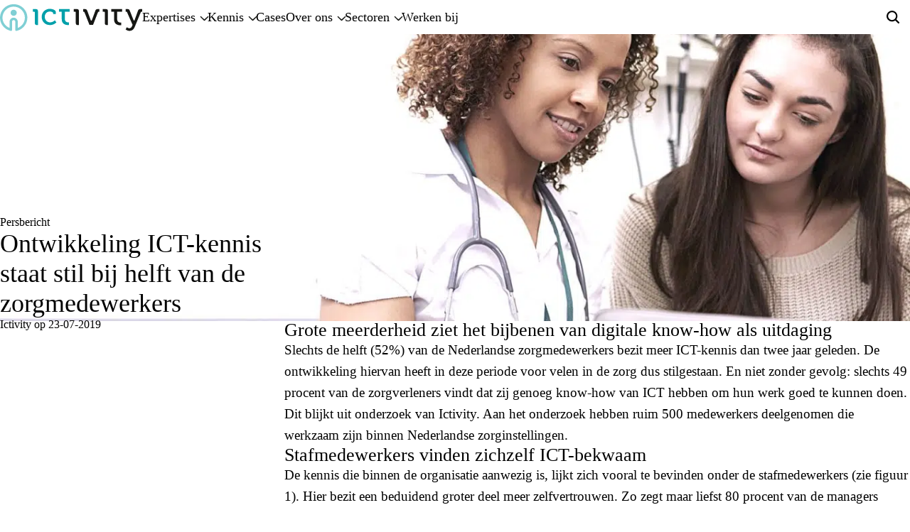

--- FILE ---
content_type: text/html; charset=UTF-8
request_url: https://www.ictivity.nl/ontwikkeling-ict-kennis-staat-stil-bij-helft-van-de-zorgmedewerkers/
body_size: 29588
content:
<!DOCTYPE HTML>
<html lang="nl-NL" prefix="og: https://ogp.me/ns#">
<head><meta charset="UTF-8"><script>if(navigator.userAgent.match(/MSIE|Internet Explorer/i)||navigator.userAgent.match(/Trident\/7\..*?rv:11/i)){var href=document.location.href;if(!href.match(/[?&]nowprocket/)){if(href.indexOf("?")==-1){if(href.indexOf("#")==-1){document.location.href=href+"?nowprocket=1"}else{document.location.href=href.replace("#","?nowprocket=1#")}}else{if(href.indexOf("#")==-1){document.location.href=href+"&nowprocket=1"}else{document.location.href=href.replace("#","&nowprocket=1#")}}}}</script><script>(()=>{class RocketLazyLoadScripts{constructor(){this.v="2.0.4",this.userEvents=["keydown","keyup","mousedown","mouseup","mousemove","mouseover","mouseout","touchmove","touchstart","touchend","touchcancel","wheel","click","dblclick","input"],this.attributeEvents=["onblur","onclick","oncontextmenu","ondblclick","onfocus","onmousedown","onmouseenter","onmouseleave","onmousemove","onmouseout","onmouseover","onmouseup","onmousewheel","onscroll","onsubmit"]}async t(){this.i(),this.o(),/iP(ad|hone)/.test(navigator.userAgent)&&this.h(),this.u(),this.l(this),this.m(),this.k(this),this.p(this),this._(),await Promise.all([this.R(),this.L()]),this.lastBreath=Date.now(),this.S(this),this.P(),this.D(),this.O(),this.M(),await this.C(this.delayedScripts.normal),await this.C(this.delayedScripts.defer),await this.C(this.delayedScripts.async),await this.T(),await this.F(),await this.j(),await this.A(),window.dispatchEvent(new Event("rocket-allScriptsLoaded")),this.everythingLoaded=!0,this.lastTouchEnd&&await new Promise(t=>setTimeout(t,500-Date.now()+this.lastTouchEnd)),this.I(),this.H(),this.U(),this.W()}i(){this.CSPIssue=sessionStorage.getItem("rocketCSPIssue"),document.addEventListener("securitypolicyviolation",t=>{this.CSPIssue||"script-src-elem"!==t.violatedDirective||"data"!==t.blockedURI||(this.CSPIssue=!0,sessionStorage.setItem("rocketCSPIssue",!0))},{isRocket:!0})}o(){window.addEventListener("pageshow",t=>{this.persisted=t.persisted,this.realWindowLoadedFired=!0},{isRocket:!0}),window.addEventListener("pagehide",()=>{this.onFirstUserAction=null},{isRocket:!0})}h(){let t;function e(e){t=e}window.addEventListener("touchstart",e,{isRocket:!0}),window.addEventListener("touchend",function i(o){o.changedTouches[0]&&t.changedTouches[0]&&Math.abs(o.changedTouches[0].pageX-t.changedTouches[0].pageX)<10&&Math.abs(o.changedTouches[0].pageY-t.changedTouches[0].pageY)<10&&o.timeStamp-t.timeStamp<200&&(window.removeEventListener("touchstart",e,{isRocket:!0}),window.removeEventListener("touchend",i,{isRocket:!0}),"INPUT"===o.target.tagName&&"text"===o.target.type||(o.target.dispatchEvent(new TouchEvent("touchend",{target:o.target,bubbles:!0})),o.target.dispatchEvent(new MouseEvent("mouseover",{target:o.target,bubbles:!0})),o.target.dispatchEvent(new PointerEvent("click",{target:o.target,bubbles:!0,cancelable:!0,detail:1,clientX:o.changedTouches[0].clientX,clientY:o.changedTouches[0].clientY})),event.preventDefault()))},{isRocket:!0})}q(t){this.userActionTriggered||("mousemove"!==t.type||this.firstMousemoveIgnored?"keyup"===t.type||"mouseover"===t.type||"mouseout"===t.type||(this.userActionTriggered=!0,this.onFirstUserAction&&this.onFirstUserAction()):this.firstMousemoveIgnored=!0),"click"===t.type&&t.preventDefault(),t.stopPropagation(),t.stopImmediatePropagation(),"touchstart"===this.lastEvent&&"touchend"===t.type&&(this.lastTouchEnd=Date.now()),"click"===t.type&&(this.lastTouchEnd=0),this.lastEvent=t.type,t.composedPath&&t.composedPath()[0].getRootNode()instanceof ShadowRoot&&(t.rocketTarget=t.composedPath()[0]),this.savedUserEvents.push(t)}u(){this.savedUserEvents=[],this.userEventHandler=this.q.bind(this),this.userEvents.forEach(t=>window.addEventListener(t,this.userEventHandler,{passive:!1,isRocket:!0})),document.addEventListener("visibilitychange",this.userEventHandler,{isRocket:!0})}U(){this.userEvents.forEach(t=>window.removeEventListener(t,this.userEventHandler,{passive:!1,isRocket:!0})),document.removeEventListener("visibilitychange",this.userEventHandler,{isRocket:!0}),this.savedUserEvents.forEach(t=>{(t.rocketTarget||t.target).dispatchEvent(new window[t.constructor.name](t.type,t))})}m(){const t="return false",e=Array.from(this.attributeEvents,t=>"data-rocket-"+t),i="["+this.attributeEvents.join("],[")+"]",o="[data-rocket-"+this.attributeEvents.join("],[data-rocket-")+"]",s=(e,i,o)=>{o&&o!==t&&(e.setAttribute("data-rocket-"+i,o),e["rocket"+i]=new Function("event",o),e.setAttribute(i,t))};new MutationObserver(t=>{for(const n of t)"attributes"===n.type&&(n.attributeName.startsWith("data-rocket-")||this.everythingLoaded?n.attributeName.startsWith("data-rocket-")&&this.everythingLoaded&&this.N(n.target,n.attributeName.substring(12)):s(n.target,n.attributeName,n.target.getAttribute(n.attributeName))),"childList"===n.type&&n.addedNodes.forEach(t=>{if(t.nodeType===Node.ELEMENT_NODE)if(this.everythingLoaded)for(const i of[t,...t.querySelectorAll(o)])for(const t of i.getAttributeNames())e.includes(t)&&this.N(i,t.substring(12));else for(const e of[t,...t.querySelectorAll(i)])for(const t of e.getAttributeNames())this.attributeEvents.includes(t)&&s(e,t,e.getAttribute(t))})}).observe(document,{subtree:!0,childList:!0,attributeFilter:[...this.attributeEvents,...e]})}I(){this.attributeEvents.forEach(t=>{document.querySelectorAll("[data-rocket-"+t+"]").forEach(e=>{this.N(e,t)})})}N(t,e){const i=t.getAttribute("data-rocket-"+e);i&&(t.setAttribute(e,i),t.removeAttribute("data-rocket-"+e))}k(t){Object.defineProperty(HTMLElement.prototype,"onclick",{get(){return this.rocketonclick||null},set(e){this.rocketonclick=e,this.setAttribute(t.everythingLoaded?"onclick":"data-rocket-onclick","this.rocketonclick(event)")}})}S(t){function e(e,i){let o=e[i];e[i]=null,Object.defineProperty(e,i,{get:()=>o,set(s){t.everythingLoaded?o=s:e["rocket"+i]=o=s}})}e(document,"onreadystatechange"),e(window,"onload"),e(window,"onpageshow");try{Object.defineProperty(document,"readyState",{get:()=>t.rocketReadyState,set(e){t.rocketReadyState=e},configurable:!0}),document.readyState="loading"}catch(t){console.log("WPRocket DJE readyState conflict, bypassing")}}l(t){this.originalAddEventListener=EventTarget.prototype.addEventListener,this.originalRemoveEventListener=EventTarget.prototype.removeEventListener,this.savedEventListeners=[],EventTarget.prototype.addEventListener=function(e,i,o){o&&o.isRocket||!t.B(e,this)&&!t.userEvents.includes(e)||t.B(e,this)&&!t.userActionTriggered||e.startsWith("rocket-")||t.everythingLoaded?t.originalAddEventListener.call(this,e,i,o):(t.savedEventListeners.push({target:this,remove:!1,type:e,func:i,options:o}),"mouseenter"!==e&&"mouseleave"!==e||t.originalAddEventListener.call(this,e,t.savedUserEvents.push,o))},EventTarget.prototype.removeEventListener=function(e,i,o){o&&o.isRocket||!t.B(e,this)&&!t.userEvents.includes(e)||t.B(e,this)&&!t.userActionTriggered||e.startsWith("rocket-")||t.everythingLoaded?t.originalRemoveEventListener.call(this,e,i,o):t.savedEventListeners.push({target:this,remove:!0,type:e,func:i,options:o})}}J(t,e){this.savedEventListeners=this.savedEventListeners.filter(i=>{let o=i.type,s=i.target||window;return e!==o||t!==s||(this.B(o,s)&&(i.type="rocket-"+o),this.$(i),!1)})}H(){EventTarget.prototype.addEventListener=this.originalAddEventListener,EventTarget.prototype.removeEventListener=this.originalRemoveEventListener,this.savedEventListeners.forEach(t=>this.$(t))}$(t){t.remove?this.originalRemoveEventListener.call(t.target,t.type,t.func,t.options):this.originalAddEventListener.call(t.target,t.type,t.func,t.options)}p(t){let e;function i(e){return t.everythingLoaded?e:e.split(" ").map(t=>"load"===t||t.startsWith("load.")?"rocket-jquery-load":t).join(" ")}function o(o){function s(e){const s=o.fn[e];o.fn[e]=o.fn.init.prototype[e]=function(){return this[0]===window&&t.userActionTriggered&&("string"==typeof arguments[0]||arguments[0]instanceof String?arguments[0]=i(arguments[0]):"object"==typeof arguments[0]&&Object.keys(arguments[0]).forEach(t=>{const e=arguments[0][t];delete arguments[0][t],arguments[0][i(t)]=e})),s.apply(this,arguments),this}}if(o&&o.fn&&!t.allJQueries.includes(o)){const e={DOMContentLoaded:[],"rocket-DOMContentLoaded":[]};for(const t in e)document.addEventListener(t,()=>{e[t].forEach(t=>t())},{isRocket:!0});o.fn.ready=o.fn.init.prototype.ready=function(i){function s(){parseInt(o.fn.jquery)>2?setTimeout(()=>i.bind(document)(o)):i.bind(document)(o)}return"function"==typeof i&&(t.realDomReadyFired?!t.userActionTriggered||t.fauxDomReadyFired?s():e["rocket-DOMContentLoaded"].push(s):e.DOMContentLoaded.push(s)),o([])},s("on"),s("one"),s("off"),t.allJQueries.push(o)}e=o}t.allJQueries=[],o(window.jQuery),Object.defineProperty(window,"jQuery",{get:()=>e,set(t){o(t)}})}P(){const t=new Map;document.write=document.writeln=function(e){const i=document.currentScript,o=document.createRange(),s=i.parentElement;let n=t.get(i);void 0===n&&(n=i.nextSibling,t.set(i,n));const c=document.createDocumentFragment();o.setStart(c,0),c.appendChild(o.createContextualFragment(e)),s.insertBefore(c,n)}}async R(){return new Promise(t=>{this.userActionTriggered?t():this.onFirstUserAction=t})}async L(){return new Promise(t=>{document.addEventListener("DOMContentLoaded",()=>{this.realDomReadyFired=!0,t()},{isRocket:!0})})}async j(){return this.realWindowLoadedFired?Promise.resolve():new Promise(t=>{window.addEventListener("load",t,{isRocket:!0})})}M(){this.pendingScripts=[];this.scriptsMutationObserver=new MutationObserver(t=>{for(const e of t)e.addedNodes.forEach(t=>{"SCRIPT"!==t.tagName||t.noModule||t.isWPRocket||this.pendingScripts.push({script:t,promise:new Promise(e=>{const i=()=>{const i=this.pendingScripts.findIndex(e=>e.script===t);i>=0&&this.pendingScripts.splice(i,1),e()};t.addEventListener("load",i,{isRocket:!0}),t.addEventListener("error",i,{isRocket:!0}),setTimeout(i,1e3)})})})}),this.scriptsMutationObserver.observe(document,{childList:!0,subtree:!0})}async F(){await this.X(),this.pendingScripts.length?(await this.pendingScripts[0].promise,await this.F()):this.scriptsMutationObserver.disconnect()}D(){this.delayedScripts={normal:[],async:[],defer:[]},document.querySelectorAll("script[type$=rocketlazyloadscript]").forEach(t=>{t.hasAttribute("data-rocket-src")?t.hasAttribute("async")&&!1!==t.async?this.delayedScripts.async.push(t):t.hasAttribute("defer")&&!1!==t.defer||"module"===t.getAttribute("data-rocket-type")?this.delayedScripts.defer.push(t):this.delayedScripts.normal.push(t):this.delayedScripts.normal.push(t)})}async _(){await this.L();let t=[];document.querySelectorAll("script[type$=rocketlazyloadscript][data-rocket-src]").forEach(e=>{let i=e.getAttribute("data-rocket-src");if(i&&!i.startsWith("data:")){i.startsWith("//")&&(i=location.protocol+i);try{const o=new URL(i).origin;o!==location.origin&&t.push({src:o,crossOrigin:e.crossOrigin||"module"===e.getAttribute("data-rocket-type")})}catch(t){}}}),t=[...new Map(t.map(t=>[JSON.stringify(t),t])).values()],this.Y(t,"preconnect")}async G(t){if(await this.K(),!0!==t.noModule||!("noModule"in HTMLScriptElement.prototype))return new Promise(e=>{let i;function o(){(i||t).setAttribute("data-rocket-status","executed"),e()}try{if(navigator.userAgent.includes("Firefox/")||""===navigator.vendor||this.CSPIssue)i=document.createElement("script"),[...t.attributes].forEach(t=>{let e=t.nodeName;"type"!==e&&("data-rocket-type"===e&&(e="type"),"data-rocket-src"===e&&(e="src"),i.setAttribute(e,t.nodeValue))}),t.text&&(i.text=t.text),t.nonce&&(i.nonce=t.nonce),i.hasAttribute("src")?(i.addEventListener("load",o,{isRocket:!0}),i.addEventListener("error",()=>{i.setAttribute("data-rocket-status","failed-network"),e()},{isRocket:!0}),setTimeout(()=>{i.isConnected||e()},1)):(i.text=t.text,o()),i.isWPRocket=!0,t.parentNode.replaceChild(i,t);else{const i=t.getAttribute("data-rocket-type"),s=t.getAttribute("data-rocket-src");i?(t.type=i,t.removeAttribute("data-rocket-type")):t.removeAttribute("type"),t.addEventListener("load",o,{isRocket:!0}),t.addEventListener("error",i=>{this.CSPIssue&&i.target.src.startsWith("data:")?(console.log("WPRocket: CSP fallback activated"),t.removeAttribute("src"),this.G(t).then(e)):(t.setAttribute("data-rocket-status","failed-network"),e())},{isRocket:!0}),s?(t.fetchPriority="high",t.removeAttribute("data-rocket-src"),t.src=s):t.src="data:text/javascript;base64,"+window.btoa(unescape(encodeURIComponent(t.text)))}}catch(i){t.setAttribute("data-rocket-status","failed-transform"),e()}});t.setAttribute("data-rocket-status","skipped")}async C(t){const e=t.shift();return e?(e.isConnected&&await this.G(e),this.C(t)):Promise.resolve()}O(){this.Y([...this.delayedScripts.normal,...this.delayedScripts.defer,...this.delayedScripts.async],"preload")}Y(t,e){this.trash=this.trash||[];let i=!0;var o=document.createDocumentFragment();t.forEach(t=>{const s=t.getAttribute&&t.getAttribute("data-rocket-src")||t.src;if(s&&!s.startsWith("data:")){const n=document.createElement("link");n.href=s,n.rel=e,"preconnect"!==e&&(n.as="script",n.fetchPriority=i?"high":"low"),t.getAttribute&&"module"===t.getAttribute("data-rocket-type")&&(n.crossOrigin=!0),t.crossOrigin&&(n.crossOrigin=t.crossOrigin),t.integrity&&(n.integrity=t.integrity),t.nonce&&(n.nonce=t.nonce),o.appendChild(n),this.trash.push(n),i=!1}}),document.head.appendChild(o)}W(){this.trash.forEach(t=>t.remove())}async T(){try{document.readyState="interactive"}catch(t){}this.fauxDomReadyFired=!0;try{await this.K(),this.J(document,"readystatechange"),document.dispatchEvent(new Event("rocket-readystatechange")),await this.K(),document.rocketonreadystatechange&&document.rocketonreadystatechange(),await this.K(),this.J(document,"DOMContentLoaded"),document.dispatchEvent(new Event("rocket-DOMContentLoaded")),await this.K(),this.J(window,"DOMContentLoaded"),window.dispatchEvent(new Event("rocket-DOMContentLoaded"))}catch(t){console.error(t)}}async A(){try{document.readyState="complete"}catch(t){}try{await this.K(),this.J(document,"readystatechange"),document.dispatchEvent(new Event("rocket-readystatechange")),await this.K(),document.rocketonreadystatechange&&document.rocketonreadystatechange(),await this.K(),this.J(window,"load"),window.dispatchEvent(new Event("rocket-load")),await this.K(),window.rocketonload&&window.rocketonload(),await this.K(),this.allJQueries.forEach(t=>t(window).trigger("rocket-jquery-load")),await this.K(),this.J(window,"pageshow");const t=new Event("rocket-pageshow");t.persisted=this.persisted,window.dispatchEvent(t),await this.K(),window.rocketonpageshow&&window.rocketonpageshow({persisted:this.persisted})}catch(t){console.error(t)}}async K(){Date.now()-this.lastBreath>45&&(await this.X(),this.lastBreath=Date.now())}async X(){return document.hidden?new Promise(t=>setTimeout(t)):new Promise(t=>requestAnimationFrame(t))}B(t,e){return e===document&&"readystatechange"===t||(e===document&&"DOMContentLoaded"===t||(e===window&&"DOMContentLoaded"===t||(e===window&&"load"===t||e===window&&"pageshow"===t)))}static run(){(new RocketLazyLoadScripts).t()}}RocketLazyLoadScripts.run()})();</script>

    <title>Ontwikkeling ICT-kennis staat stil bij helft van de zorgmedewerkers - Ictivity</title>
<style id="rocket-critical-css">@font-face{font-family:"museo";src:url("https://use.typekit.net/af/38974e/00000000000000007735993f/30/l?primer=7cdcb44be4a7db8877ffa5c0007b8dd865b3bbc383831fe2ea177f62257a9191&fvd=n1&v=3") format("woff2"),url("https://use.typekit.net/af/38974e/00000000000000007735993f/30/d?primer=7cdcb44be4a7db8877ffa5c0007b8dd865b3bbc383831fe2ea177f62257a9191&fvd=n1&v=3") format("woff"),url("https://use.typekit.net/af/38974e/00000000000000007735993f/30/a?primer=7cdcb44be4a7db8877ffa5c0007b8dd865b3bbc383831fe2ea177f62257a9191&fvd=n1&v=3") format("opentype");font-display:swap;font-style:normal;font-weight:100;font-stretch:normal}@font-face{font-family:"museo";src:url("https://use.typekit.net/af/f7c91f/000000000000000000011b23/27/l?primer=7cdcb44be4a7db8877ffa5c0007b8dd865b3bbc383831fe2ea177f62257a9191&fvd=n3&v=3") format("woff2"),url("https://use.typekit.net/af/f7c91f/000000000000000000011b23/27/d?primer=7cdcb44be4a7db8877ffa5c0007b8dd865b3bbc383831fe2ea177f62257a9191&fvd=n3&v=3") format("woff"),url("https://use.typekit.net/af/f7c91f/000000000000000000011b23/27/a?primer=7cdcb44be4a7db8877ffa5c0007b8dd865b3bbc383831fe2ea177f62257a9191&fvd=n3&v=3") format("opentype");font-display:swap;font-style:normal;font-weight:300;font-stretch:normal}@font-face{font-family:"museo";src:url("https://use.typekit.net/af/d23205/000000000000000077359947/30/l?primer=7cdcb44be4a7db8877ffa5c0007b8dd865b3bbc383831fe2ea177f62257a9191&fvd=n5&v=3") format("woff2"),url("https://use.typekit.net/af/d23205/000000000000000077359947/30/d?primer=7cdcb44be4a7db8877ffa5c0007b8dd865b3bbc383831fe2ea177f62257a9191&fvd=n5&v=3") format("woff"),url("https://use.typekit.net/af/d23205/000000000000000077359947/30/a?primer=7cdcb44be4a7db8877ffa5c0007b8dd865b3bbc383831fe2ea177f62257a9191&fvd=n5&v=3") format("opentype");font-display:swap;font-style:normal;font-weight:500;font-stretch:normal}@font-face{font-family:"museo";src:url("https://use.typekit.net/af/8a79e7/000000000000000000011b24/27/l?primer=7cdcb44be4a7db8877ffa5c0007b8dd865b3bbc383831fe2ea177f62257a9191&fvd=n7&v=3") format("woff2"),url("https://use.typekit.net/af/8a79e7/000000000000000000011b24/27/d?primer=7cdcb44be4a7db8877ffa5c0007b8dd865b3bbc383831fe2ea177f62257a9191&fvd=n7&v=3") format("woff"),url("https://use.typekit.net/af/8a79e7/000000000000000000011b24/27/a?primer=7cdcb44be4a7db8877ffa5c0007b8dd865b3bbc383831fe2ea177f62257a9191&fvd=n7&v=3") format("opentype");font-display:swap;font-style:normal;font-weight:700;font-stretch:normal}@font-face{font-family:"museo";src:url("https://use.typekit.net/af/12040f/000000000000000077359958/30/l?primer=7cdcb44be4a7db8877ffa5c0007b8dd865b3bbc383831fe2ea177f62257a9191&fvd=n9&v=3") format("woff2"),url("https://use.typekit.net/af/12040f/000000000000000077359958/30/d?primer=7cdcb44be4a7db8877ffa5c0007b8dd865b3bbc383831fe2ea177f62257a9191&fvd=n9&v=3") format("woff"),url("https://use.typekit.net/af/12040f/000000000000000077359958/30/a?primer=7cdcb44be4a7db8877ffa5c0007b8dd865b3bbc383831fe2ea177f62257a9191&fvd=n9&v=3") format("opentype");font-display:swap;font-style:normal;font-weight:900;font-stretch:normal}@font-face{font-family:"museo";src:url("https://use.typekit.net/af/64e458/000000000000000077359969/30/l?primer=7cdcb44be4a7db8877ffa5c0007b8dd865b3bbc383831fe2ea177f62257a9191&fvd=i3&v=3") format("woff2"),url("https://use.typekit.net/af/64e458/000000000000000077359969/30/d?primer=7cdcb44be4a7db8877ffa5c0007b8dd865b3bbc383831fe2ea177f62257a9191&fvd=i3&v=3") format("woff"),url("https://use.typekit.net/af/64e458/000000000000000077359969/30/a?primer=7cdcb44be4a7db8877ffa5c0007b8dd865b3bbc383831fe2ea177f62257a9191&fvd=i3&v=3") format("opentype");font-display:swap;font-style:italic;font-weight:300;font-stretch:normal}*,:after,:before{box-sizing:inherit;color:inherit;font-family:inherit;font-size:inherit;line-height:inherit;text-decoration:inherit;vertical-align:inherit}*{margin:0;padding:0}html,body{scroll-behavior:smooth}body{font-family:museo,sans-serif;font-family:var(--font-primary);font-weight:300;font-weight:var(--font-weight-regular);color:#000;color:var(--color-black);font-size:1.125rem;font-size:var(--base-font-size);line-height:1.5;line-height:var(--base-lineheight);box-sizing:border-box;-webkit-font-smoothing:antialiased;-moz-osx-font-smoothing:grayscale}.wrapper{display:flex;flex-direction:column;padding-top:92px;padding-top:var(--header-height-sm);min-height:100vh}@media (min-width:1140px){.wrapper{padding-top:100px;padding-top:var(--header-height-md)}}.container{padding-left:18px;padding-left:var(--spacing-sm);padding-right:18px;padding-right:var(--spacing-sm);margin:0 auto;max-width:1396px;max-width:var(--container)}a{color:inherit;text-decoration:none}p:not(:last-child){margin-bottom:18px;margin-bottom:var(--spacing-sm)}ul{margin:0;padding:0}ul li{margin:0;padding:0;list-style:none}img{display:block;max-width:100%;height:auto}h1{line-height:1;font-weight:500;font-weight:var(--font-weight-medium)}@media (min-width:640px){.rich-text{font-size:1.1875rem;line-height:1.6}}.rich-text p:not(:last-child){margin-bottom:24px;margin-bottom:var(--spacing-md)}.rich-text a:not(.button){color:#00a0aa;color:var(--color-primary)}.rich-text strong{font-weight:700;font-weight:var(--font-weight-bold)}.rich-text ul{margin-left:18px;margin-left:var(--spacing-sm);padding-left:24px;padding-left:var(--spacing-md)}.rich-text ul:not(:last-child){margin-bottom:18px;margin-bottom:var(--spacing-sm)}.rich-text ul li{list-style:disc}.header{position:fixed;z-index:15;top:0;left:0;right:0;background-color:#fff}.header__container{display:flex;align-items:center;height:92px;height:var(--header-height-sm)}@media (min-width:1140px){.header__container{height:100px;height:var(--header-height-md)}}.header__logo{max-width:172px}@media (min-width:1140px){.header__logo{max-width:200px}}.header__logo svg{display:block;width:100%;height:auto}.header__actions{display:flex;margin-left:auto}.header__search-toggle,.header__phone{display:flex;align-items:center;justify-content:center;width:48px;height:48px;color:#00a0aa;color:var(--color-primary);border:1px solid rgba(0,0,0,.1);border:1px solid var(--color-border);border-radius:10px;border-radius:var(--border-radius)}@media (min-width:1024px){.header__phone{display:none}}.header__button{display:none}.header__search{display:none}@media (min-width:1024px){.header__search{position:relative;display:block}}.header__search-form{position:absolute;z-index:2;top:0;right:0;bottom:0;width:275px;opacity:0;visibility:hidden}.header__hamburger{margin-left:10px}@media (min-width:1024px){.header__hamburger{display:none}}.navigation{position:fixed;z-index:5;top:92px;top:var(--header-height-sm);left:0;right:0;bottom:0;background-color:#fff;opacity:0;visibility:hidden}@media (min-width:1024px){.navigation{opacity:1;visibility:visible;inset:auto;position:static;background-color:transparent}}@media (min-width:1140px){.navigation{top:100px;top:var(--header-height-md)}}.navigation-container,.navigation-pane{overflow:auto;padding:0 32px 32px;padding:0 var(--spacing-lg) var(--spacing-lg) var(--spacing-lg)}@media (min-width:1024px){.navigation-container,.navigation-pane{padding:0}}.navigation-pane{position:absolute;z-index:5;inset:0;background-color:#fff;visibility:hidden;transform:translate(100%)}@media (min-width:1024px){.navigation-pane{top:92px;top:var(--header-height-sm);opacity:0;transform:translate(0);min-height:272px}.navigation-pane--count-8{min-height:354px}.navigation-pane--has-widget{min-height:75vh}}@media (min-width:1140px){.navigation-pane{top:100px;top:var(--header-height-md)}.navigation-pane--has-widget{min-height:272px}.navigation-pane--has-widget.navigation-pane--count-8{min-height:354px}}.navigation-pane-inner{position:relative;z-index:2;background-color:#fff}@media (min-width:1024px){.navigation-pane-inner{padding-top:12px;padding-top:var(--spacing-xs);padding-bottom:48px;padding-bottom:var(--spacing-xl)}}.navigation-pane-back{display:flex;align-items:center;opacity:.5;font-size:1rem;line-height:1.375;line-height:var(--font-lineheight-2);text-decoration:underline;margin-bottom:24px;margin-bottom:var(--spacing-md)}@media (min-width:768px){.navigation-pane-back{font-size:1.0625rem;margin-bottom:32px;margin-bottom:var(--spacing-lg)}}@media (min-width:1024px){.navigation-pane-back{display:none}}.navigation-pane-back svg{display:block;margin-top:1px;margin-right:6px}@media (min-width:1024px){.navigation-pane-container{padding-left:18px;padding-left:var(--spacing-sm);padding-right:18px;padding-right:var(--spacing-sm);margin:0 auto;max-width:1396px;max-width:var(--container)}}@media (min-width:1140px){.navigation-pane-container{display:flex;align-items:flex-start}}.navigation-menu{display:grid;margin-bottom:18px;margin-bottom:var(--spacing-sm)}@media (min-width:1024px){.navigation-menu{display:flex;align-items:stretch;margin-bottom:0;min-height:92px;min-height:var(--header-height-sm)}}@media (min-width:1140px){.navigation-menu{min-height:100px;min-height:var(--header-height-md)}}.navigation-menu-item{display:flex;align-items:center;text-align:left;font-size:1.25rem;font-weight:500;font-weight:var(--font-weight-medium);padding-top:15px;padding-bottom:15px;line-height:1.1;line-height:var(--font-lineheight-1)}@media (min-width:768px){.navigation-menu-item{font-size:1.375rem}}@media (min-width:1024px){.navigation-menu-item{font-size:1.125rem;padding:0;margin-left:48px;margin-left:var(--spacing-xl);height:92px;height:var(--header-height-sm)}}@media (min-width:1140px){.navigation-menu-item{height:100px;height:var(--header-height-md)}}.navigation-menu-item span{display:block;padding-top:2px;padding-bottom:2px;overflow:hidden;position:relative}.navigation-menu-item span:before{content:"";position:absolute;bottom:0;left:0;right:0;height:2px;border-radius:1px;background-color:#00a0aa;background-color:var(--color-primary);transform:translate(-100%);opacity:0}.navigation-menu-item svg{margin-left:auto}@media (min-width:1024px){.navigation-menu-item svg{margin-left:8px;margin-top:4px;transform:rotate(90deg) scale(.75)}}.navigation-submenu{display:grid;grid-gap:24px;grid-gap:var(--spacing-md);gap:24px;gap:var(--spacing-md);margin-bottom:48px;margin-bottom:var(--spacing-xl)}@media (min-width:768px){.navigation-submenu{margin-bottom:80px;margin-bottom:var(--spacing-xxxl);gap:32px;gap:var(--spacing-lg)}}@media (min-width:1024px){.navigation-submenu{margin-bottom:60px;margin-bottom:var(--spacing-xxl);grid-template-columns:1fr 1fr}}@media (min-width:1140px){.navigation-submenu{width:68.23529412%;margin-bottom:0}}.navigation-submenu-title{display:flex;align-items:center;font-size:1.125rem;font-weight:700;font-weight:var(--font-weight-bold);color:#00a0aa;color:var(--color-primary);margin-bottom:4px}@media (min-width:768px){.navigation-submenu-title{font-size:1.625rem;margin-bottom:8px}}@media (min-width:1024px){.navigation-submenu-title{font-size:1.375rem}}.navigation-submenu-title svg{margin-top:2px;margin-left:7px}@media (min-width:1024px){.navigation-submenu-title svg{margin-top:1px}}.navigation-submenu-subtitle{display:block;font-size:.875rem;font-weight:500;font-weight:var(--font-weight-medium)}@media (min-width:768px){.navigation-submenu-subtitle{font-size:1.125rem;font-weight:300;font-weight:var(--font-weight-regular)}}@media (min-width:1024px){.navigation-submenu-subtitle{font-size:1rem}}.navigation-submenu-link{display:block;line-height:1.1;line-height:var(--font-lineheight-1)}.navigation-widget{position:relative;border-radius:20px;border-radius:var(--border-radius-lg);background:linear-gradient(270deg,#f0ebf5 0%,#e6f5f6 100%);background:var(--gradient-tint);max-width:432px}@media (min-width:1024px){.navigation-widget{flex:1;margin-top:32px;margin-top:var(--spacing-lg)}}.navigation-widget-container{display:flex}.navigation-widget-image{margin-top:-16px;margin-left:16px;max-width:92px}@media (min-width:768px){.navigation-widget-image{margin-top:-32px;margin-bottom:-8px;max-width:124px}}.navigation-widget-image img{display:block}.navigation-widget-content{flex:1;padding:18px 16px}.navigation-widget-subtitle{display:block;margin-bottom:6px;color:#00a0aa;color:var(--color-primary);font-size:.875rem;line-height:1;line-height:var(--font-lineheight-0);font-weight:700;font-weight:var(--font-weight-bold)}@media (min-width:768px){.navigation-widget-subtitle{font-size:1rem}}.navigation-widget-title{display:block;font-size:1rem;line-height:1.2}@media (min-width:768px){.navigation-widget-title{font-size:1.25rem;line-height:1.1;line-height:var(--font-lineheight-1)}}.navigation-search{margin-bottom:32px;margin-bottom:var(--spacing-lg)}@media (min-width:1024px){.navigation-search{display:none}}.navigation-address{font-size:1.0625rem;margin-bottom:24px;margin-bottom:var(--spacing-md)}@media (min-width:1024px){.navigation-address{display:none}}.navigation-address strong{display:block}.post{position:relative}.post-image{display:block;position:relative;margin-left:-18px;margin-right:-18px}@media (min-width:1024px){.post-image{margin-left:0;margin-right:0;border-radius:20px;border-radius:var(--border-radius-lg);overflow:hidden}}.post-image img{display:block;aspect-ratio:16 / 9;-o-object-fit:cover;object-fit:cover}@media (min-width:768px){.post-image img{aspect-ratio:auto}}.post-content{position:relative;display:flex;flex-direction:column;border-bottom:1px solid rgba(0,0,0,.1);border-bottom:1px solid var(--color-border);padding-bottom:48px;padding-bottom:var(--spacing-xl)}@media (min-width:768px){.post-content{max-width:90%;margin:0 auto;padding-bottom:60px;padding-bottom:var(--spacing-xxl)}}@media (min-width:1024px){.post-content{max-width:100%;flex-direction:row;padding:32px;padding:var(--spacing-lg);padding-bottom:60px;padding-bottom:var(--spacing-xxl)}}@media (min-width:1140px){.post-content{padding:60px;padding:var(--spacing-xxl);padding-bottom:80px;padding-bottom:var(--spacing-xxxl)}}.post-sidebar{margin-top:-100px;margin-bottom:48px;margin-bottom:var(--spacing-xl)}@media (min-width:1024px){.post-sidebar{width:400px;margin-top:-148px;margin-bottom:0}}@media (min-width:1024px){.post-sidebar__inner{position:sticky;top:132px;left:0}}.post-box{padding:32px;padding:var(--spacing-lg);border-radius:20px;border-radius:var(--border-radius-lg);background:linear-gradient(270deg,#f0ebf5 0%,#e6f5f6 100%);background:var(--gradient-tint)}@media (min-width:1024px){.post-main{flex:1;padding-left:60px;padding-left:var(--spacing-xxl)}}.post-category{display:block;margin-bottom:12px;margin-bottom:var(--spacing-xs);color:#00a0aa;color:var(--color-primary);font-weight:500;font-weight:var(--font-weight-medium);line-height:1.1;line-height:var(--font-lineheight-1)}.post-title{font-size:1.875rem;line-height:1.1;line-height:var(--font-lineheight-1);font-weight:500;font-weight:var(--font-weight-medium)}.post-title:not(:last-child){margin-bottom:24px;margin-bottom:var(--spacing-md)}@media (min-width:768px){.post-title{font-size:2.25rem}}.post-meta{display:flex;align-items:center;font-size:1rem;font-weight:500;font-weight:var(--font-weight-medium);color:#00a0aa;color:var(--color-primary)}.footer__logo{margin-bottom:18px;margin-bottom:var(--spacing-sm)}@media (min-width:1024px){.footer__logo{display:none}}.footer__logo svg{display:block}@media (min-width:1140px){.footer__social--mobile{display:none}}button{-moz-appearance:none;-webkit-appearance:none;appearance:none;border:0;font-family:inherit;background:none;text-align:center}.button{font-size:1.0625rem;text-decoration:none;font-weight:700;font-weight:var(--font-weight-bold);border-radius:10px;border-radius:var(--border-radius);line-height:1;color:#000;color:var(--color-black);display:inline-block;text-align:center;border:0;padding:15.5px 20px;background-color:#e8c43d;background-color:var(--color-secondary);position:relative}.corner{display:block;position:absolute;z-index:5;width:75px;height:75px;background-image:url(/wp-content/themes/ictivity/dist/images/bg-corner.svg);background-size:cover}.corner--bottom-right{bottom:0;right:0}.corner--small{width:50px;height:50px}input[type=search]{-webkit-appearance:none;-moz-appearance:none;appearance:none;width:100%;max-width:100%;border:1px solid rgba(0,0,0,.1);border:1px solid var(--color-border);border-radius:10px;border-radius:var(--border-radius);font-family:inherit;font-size:1rem;line-height:1.2;color:#000;color:var(--color-black);font-weight:500;font-weight:var(--font-weight-medium);height:48px;padding:0 16px;background-color:#fff;background-color:var(--color-white)}input[type=search]::-webkit-input-placeholder{color:#00000059}input[type=search]::-moz-placeholder{color:#00000059}input[type=search]:-ms-input-placeholder{color:#00000059}input[type=search]:-moz-placeholder{color:#00000059}input[type=search]::-webkit-search-decoration,input[type=search]::-webkit-search-cancel-button,input[type=search]::-webkit-search-results-button,input[type=search]::-webkit-search-results-decoration{-moz-appearance:none;-webkit-appearance:none;appearance:none}.hamburger{display:block;position:relative;overflow:hidden;width:48px;height:48px;border-radius:10px;border-radius:var(--border-radius);background-color:#e8c43d;background-color:var(--color-secondary)}.hamburger span{display:block;position:absolute;top:calc(50% - 1px);left:12px;right:12px;height:2px;background-color:#000;background-color:var(--color-black)}.hamburger span:before,.hamburger span:after{content:"";position:absolute;display:block;left:0;width:100%;height:2px;background-color:#000;background-color:var(--color-black)}.hamburger span:before{top:-7px}.hamburger span:after{bottom:-7px}.search-form{position:relative}.search-form__field{width:100%;padding-right:48px}.search-form__button{position:absolute;z-index:2;top:0;right:0;width:48px;height:48px;display:flex;align-items:center;justify-content:center;color:#00a0aa;color:var(--color-primary)}.social-icons{display:flex}.social-icons .social-icon{display:flex;align-items:center;justify-content:center;width:32px;height:32px;color:#fff;background-color:#00a0aa;background-color:var(--color-primary);border-radius:50%}.social-icons .social-icon:not(:last-child){margin-right:8px}:root{--swiper-theme-color:#007aff}:host{position:relative;display:block;margin-left:auto;margin-right:auto;z-index:1}</style>

    <meta http-equiv="X-UA-Compatible" content="IE=edge,chrome=1">
    <meta name="viewport" content="width=device-width, initial-scale=1, shrink-to-fit=no">
    

    <link data-minify="1" rel="preload" href="https://www.ictivity.nl/wp-content/cache/min/1/eys4hfl.css?ver=1767629361" data-rocket-async="style" as="style" onload="this.onload=null;this.rel='stylesheet'" onerror="this.removeAttribute('data-rocket-async')" >

	
<!-- Search Engine Optimization door Rank Math - https://rankmath.com/ -->
<meta name="description" content="Slechts de helft (52%) van de Nederlandse zorgmedewerkers bezit meer ICT-kennis dan twee jaar geleden. De ontwikkeling hiervan heeft in deze periode voor"/>
<meta name="robots" content="follow, index, max-snippet:-1, max-video-preview:-1, max-image-preview:large"/>
<link rel="canonical" href="https://www.ictivity.nl/ontwikkeling-ict-kennis-staat-stil-bij-helft-van-de-zorgmedewerkers/" />
<meta property="og:locale" content="nl_NL" />
<meta property="og:type" content="article" />
<meta property="og:title" content="Ontwikkeling ICT-kennis staat stil bij helft van de zorgmedewerkers - Ictivity" />
<meta property="og:description" content="Slechts de helft (52%) van de Nederlandse zorgmedewerkers bezit meer ICT-kennis dan twee jaar geleden. De ontwikkeling hiervan heeft in deze periode voor" />
<meta property="og:url" content="https://www.ictivity.nl/ontwikkeling-ict-kennis-staat-stil-bij-helft-van-de-zorgmedewerkers/" />
<meta property="og:site_name" content="Ictivity" />
<meta property="article:tag" content="IT adoptie" />
<meta property="article:tag" content="digitale transformatie" />
<meta property="article:tag" content="digitale vooruitgang" />
<meta property="article:tag" content="zorg" />
<meta property="article:tag" content="onderzoek" />
<meta property="article:tag" content="digivaardig" />
<meta property="article:section" content="Persbericht" />
<meta property="og:updated_time" content="2024-07-09T09:15:49+02:00" />
<meta property="og:image" content="https://www.ictivity.nl/wp-content/uploads/2024/05/Whitepaper-hogere-kwaliteit-zorg.jpg" />
<meta property="og:image:secure_url" content="https://www.ictivity.nl/wp-content/uploads/2024/05/Whitepaper-hogere-kwaliteit-zorg.jpg" />
<meta property="og:image:width" content="1600" />
<meta property="og:image:height" content="800" />
<meta property="og:image:alt" content="Ontwikkeling ICT-kennis staat stil bij helft van de zorgmedewerkers" />
<meta property="og:image:type" content="image/jpeg" />
<meta property="article:published_time" content="2019-07-23T19:42:11+02:00" />
<meta property="article:modified_time" content="2024-07-09T09:15:49+02:00" />
<meta name="twitter:card" content="summary_large_image" />
<meta name="twitter:title" content="Ontwikkeling ICT-kennis staat stil bij helft van de zorgmedewerkers - Ictivity" />
<meta name="twitter:description" content="Slechts de helft (52%) van de Nederlandse zorgmedewerkers bezit meer ICT-kennis dan twee jaar geleden. De ontwikkeling hiervan heeft in deze periode voor" />
<meta name="twitter:image" content="https://www.ictivity.nl/wp-content/uploads/2024/05/Whitepaper-hogere-kwaliteit-zorg.jpg" />
<meta name="twitter:label1" content="Geschreven door" />
<meta name="twitter:data1" content="Ictivity" />
<meta name="twitter:label2" content="Tijd om te lezen" />
<meta name="twitter:data2" content="1 minuut" />
<script type="application/ld+json" class="rank-math-schema">{"@context":"https://schema.org","@graph":[{"@type":"Organization","@id":"https://www.ictivity.nl/#organization","name":"Ictivity","url":"https://www.ictivity.nl","logo":{"@type":"ImageObject","@id":"https://www.ictivity.nl/#logo","url":"https://www.ictivity.nl/wp-content/uploads/2024/05/favicon-ictivity-1.png","contentUrl":"https://www.ictivity.nl/wp-content/uploads/2024/05/favicon-ictivity-1.png","caption":"Ictivity","inLanguage":"nl-NL","width":"512","height":"512"}},{"@type":"WebSite","@id":"https://www.ictivity.nl/#website","url":"https://www.ictivity.nl","name":"Ictivity","publisher":{"@id":"https://www.ictivity.nl/#organization"},"inLanguage":"nl-NL"},{"@type":"ImageObject","@id":"https://www.ictivity.nl/wp-content/uploads/2024/05/Whitepaper-hogere-kwaliteit-zorg.jpg","url":"https://www.ictivity.nl/wp-content/uploads/2024/05/Whitepaper-hogere-kwaliteit-zorg.jpg","width":"1600","height":"800","inLanguage":"nl-NL"},{"@type":"BreadcrumbList","@id":"https://www.ictivity.nl/ontwikkeling-ict-kennis-staat-stil-bij-helft-van-de-zorgmedewerkers/#breadcrumb","itemListElement":[{"@type":"ListItem","position":"1","item":{"@id":"https://www.ictivity.nl/nieuws/","name":"Nieuws"}},{"@type":"ListItem","position":"2","item":{"@id":"https://www.ictivity.nl/ontwikkeling-ict-kennis-staat-stil-bij-helft-van-de-zorgmedewerkers/","name":"Ontwikkeling ICT-kennis staat stil bij helft van de zorgmedewerkers"}}]},{"@type":"WebPage","@id":"https://www.ictivity.nl/ontwikkeling-ict-kennis-staat-stil-bij-helft-van-de-zorgmedewerkers/#webpage","url":"https://www.ictivity.nl/ontwikkeling-ict-kennis-staat-stil-bij-helft-van-de-zorgmedewerkers/","name":"Ontwikkeling ICT-kennis staat stil bij helft van de zorgmedewerkers - Ictivity","datePublished":"2019-07-23T19:42:11+02:00","dateModified":"2024-07-09T09:15:49+02:00","isPartOf":{"@id":"https://www.ictivity.nl/#website"},"primaryImageOfPage":{"@id":"https://www.ictivity.nl/wp-content/uploads/2024/05/Whitepaper-hogere-kwaliteit-zorg.jpg"},"inLanguage":"nl-NL","breadcrumb":{"@id":"https://www.ictivity.nl/ontwikkeling-ict-kennis-staat-stil-bij-helft-van-de-zorgmedewerkers/#breadcrumb"}},{"@type":"Person","@id":"https://www.ictivity.nl/ontwikkeling-ict-kennis-staat-stil-bij-helft-van-de-zorgmedewerkers/#author","name":"Ictivity","image":{"@type":"ImageObject","@id":"https://secure.gravatar.com/avatar/08b79b9d13a6c799c9680034738ff0ecdeb18f3c3c3c62701ce3f79c6911d7cd?s=96&amp;d=mm&amp;r=g","url":"https://secure.gravatar.com/avatar/08b79b9d13a6c799c9680034738ff0ecdeb18f3c3c3c62701ce3f79c6911d7cd?s=96&amp;d=mm&amp;r=g","caption":"Ictivity","inLanguage":"nl-NL"},"sameAs":["http://www.ictivity.nl"],"worksFor":{"@id":"https://www.ictivity.nl/#organization"}},{"@type":"BlogPosting","headline":"Ontwikkeling ICT-kennis staat stil bij helft van de zorgmedewerkers - Ictivity","datePublished":"2019-07-23T19:42:11+02:00","dateModified":"2024-07-09T09:15:49+02:00","author":{"@id":"https://www.ictivity.nl/ontwikkeling-ict-kennis-staat-stil-bij-helft-van-de-zorgmedewerkers/#author","name":"Ictivity"},"publisher":{"@id":"https://www.ictivity.nl/#organization"},"description":"Slechts de helft (52%) van de Nederlandse zorgmedewerkers bezit meer ICT-kennis dan twee jaar geleden. De ontwikkeling hiervan heeft in deze periode voor","name":"Ontwikkeling ICT-kennis staat stil bij helft van de zorgmedewerkers - Ictivity","@id":"https://www.ictivity.nl/ontwikkeling-ict-kennis-staat-stil-bij-helft-van-de-zorgmedewerkers/#richSnippet","isPartOf":{"@id":"https://www.ictivity.nl/ontwikkeling-ict-kennis-staat-stil-bij-helft-van-de-zorgmedewerkers/#webpage"},"image":{"@id":"https://www.ictivity.nl/wp-content/uploads/2024/05/Whitepaper-hogere-kwaliteit-zorg.jpg"},"inLanguage":"nl-NL","mainEntityOfPage":{"@id":"https://www.ictivity.nl/ontwikkeling-ict-kennis-staat-stil-bij-helft-van-de-zorgmedewerkers/#webpage"}}]}</script>
<!-- /Rank Math WordPress SEO plugin -->


<link rel="alternate" title="oEmbed (JSON)" type="application/json+oembed" href="https://www.ictivity.nl/wp-json/oembed/1.0/embed?url=https%3A%2F%2Fwww.ictivity.nl%2Fontwikkeling-ict-kennis-staat-stil-bij-helft-van-de-zorgmedewerkers%2F" />
<link rel="alternate" title="oEmbed (XML)" type="text/xml+oembed" href="https://www.ictivity.nl/wp-json/oembed/1.0/embed?url=https%3A%2F%2Fwww.ictivity.nl%2Fontwikkeling-ict-kennis-staat-stil-bij-helft-van-de-zorgmedewerkers%2F&#038;format=xml" />
<style id='wp-img-auto-sizes-contain-inline-css' type='text/css'>
img:is([sizes=auto i],[sizes^="auto," i]){contain-intrinsic-size:3000px 1500px}
/*# sourceURL=wp-img-auto-sizes-contain-inline-css */
</style>
<style id='classic-theme-styles-inline-css' type='text/css'>
/*! This file is auto-generated */
.wp-block-button__link{color:#fff;background-color:#32373c;border-radius:9999px;box-shadow:none;text-decoration:none;padding:calc(.667em + 2px) calc(1.333em + 2px);font-size:1.125em}.wp-block-file__button{background:#32373c;color:#fff;text-decoration:none}
/*# sourceURL=/wp-includes/css/classic-themes.min.css */
</style>
<link data-minify="1" rel='preload'  href='https://www.ictivity.nl/wp-content/cache/min/1/wp-content/themes/ictivity/dist/css/main-29a9c8a3.css?ver=1767629361' data-rocket-async="style" as="style" onload="this.onload=null;this.rel='stylesheet'" onerror="this.removeAttribute('data-rocket-async')"  type='text/css' media='all' />
<script data-minify="1" type="text/javascript" src="https://www.ictivity.nl/wp-content/cache/min/1/wp-content/themes/ictivity/assets/js/reveal.js?ver=1767629361" id="reveal-js"></script>
<script type="rocketlazyloadscript" data-rocket-type="text/javascript" data-rocket-src="https://www.ictivity.nl/wp-includes/js/jquery/jquery.min.js?ver=3.7.1" id="jquery-core-js"></script>
<script type="rocketlazyloadscript" data-rocket-type="text/javascript" data-rocket-src="https://www.ictivity.nl/wp-includes/js/jquery/jquery-migrate.min.js?ver=3.4.1" id="jquery-migrate-js"></script>
<link rel="https://api.w.org/" href="https://www.ictivity.nl/wp-json/" /><link rel="alternate" title="JSON" type="application/json" href="https://www.ictivity.nl/wp-json/wp/v2/posts/584" /><link rel="EditURI" type="application/rsd+xml" title="RSD" href="https://www.ictivity.nl/xmlrpc.php?rsd" />
<link rel='shortlink' href='https://www.ictivity.nl/?p=584' />
<link rel="icon" href="https://www.ictivity.nl/wp-content/uploads/2024/07/cropped-siteicoon2-100x100.png" sizes="32x32" />
<link rel="icon" href="https://www.ictivity.nl/wp-content/uploads/2024/07/cropped-siteicoon2-252x252.png" sizes="192x192" />
<link rel="apple-touch-icon" href="https://www.ictivity.nl/wp-content/uploads/2024/07/cropped-siteicoon2-252x252.png" />
<meta name="msapplication-TileImage" content="https://www.ictivity.nl/wp-content/uploads/2024/07/cropped-siteicoon2-300x300.png" />
<script type="rocketlazyloadscript">const api_settings = {"base_url":"https:\/\/www.ictivity.nl","root":"https:\/\/www.ictivity.nl\/wp-json\/","nonce":"c599eb0982","stylesheet_directory":"https:\/\/www.ictivity.nl\/wp-content\/themes\/ictivity","option_training_subscribe_page":"https:\/\/www.ictivity.nl\/inschrijven\/","option_training_terms_page":"https:\/\/www.ictivity.nl\/algemene-voorwaarden\/","option_training_success_message":"<p>Bedankt voor je inschrijving! Je ontvangt van ons een bevestiging per e-mail met alle details.<\/p>\n<p>Mocht je nog vragen hebben, dan kun je contact met ons opnemen op het telefoonnummer <a href=\"tel:0884284848\">088 &#8211; 428 48 48<\/a>. We helpen je graag verder!<\/p>\n","option_training_success_message_maatwerk":"","option_training_archive_url":"https:\/\/www.ictivity.nl\/it-trainingen\/overzicht\/","program_base_url":"https:\/\/b2b.globalknowledge.net\/edudex\/program\/"}</script>		<style type="text/css" id="wp-custom-css">
			/* GOOGLE CONTRAST FIX */

.footer__route {
	color: black;
	text-decoration: underline;
}

.footer__route:before {
	display: none;
}

.footer__route:hover {
	color: #00a0aa;
}

@media only screen and (min-width: 1024px) {

    body.postid-1412 .panorama__content {
        padding: 4%;
    }

    body.postid-1412 .panorama__title {
        font-size: 38px;
    }

    /* DETACHERING TITLE FIX */
    body.page-id-1939 .panorama__title {
        overflow-wrap: break-word;
        word-wrap: break-word;
        font-size: 50px !important;
	}
	
}

@media only screen and (min-width: 1140px) {

    body.postid-1412 .panorama__title {
        font-size: 40px !important;
    }

}

/* Contact page tweaks */

@media only screen and (min-width: 768px) {

	body.page-id-1565 .block__content.block__content--bg-white {
		padding-left: 0;
		padding-right: 0;
	}

	body.page-id-1565 .block__content.block__content--bg-tint {
		padding-bottom: 0;
	}

}

/* EMBED-CONTAINER FIX */

body.postid-2366 .embed-container {
	position: static !important;
	padding-bottom: 0 !important;
	height: auto !important;
	overflow: auto !important;
	max-width: 100%;
}		</style>
		<script type="rocketlazyloadscript">
/*! loadCSS rel=preload polyfill. [c]2017 Filament Group, Inc. MIT License */
(function(w){"use strict";if(!w.loadCSS){w.loadCSS=function(){}}
var rp=loadCSS.relpreload={};rp.support=(function(){var ret;try{ret=w.document.createElement("link").relList.supports("preload")}catch(e){ret=!1}
return function(){return ret}})();rp.bindMediaToggle=function(link){var finalMedia=link.media||"all";function enableStylesheet(){link.media=finalMedia}
if(link.addEventListener){link.addEventListener("load",enableStylesheet)}else if(link.attachEvent){link.attachEvent("onload",enableStylesheet)}
setTimeout(function(){link.rel="stylesheet";link.media="only x"});setTimeout(enableStylesheet,3000)};rp.poly=function(){if(rp.support()){return}
var links=w.document.getElementsByTagName("link");for(var i=0;i<links.length;i++){var link=links[i];if(link.rel==="preload"&&link.getAttribute("as")==="style"&&!link.getAttribute("data-loadcss")){link.setAttribute("data-loadcss",!0);rp.bindMediaToggle(link)}}};if(!rp.support()){rp.poly();var run=w.setInterval(rp.poly,500);if(w.addEventListener){w.addEventListener("load",function(){rp.poly();w.clearInterval(run)})}else if(w.attachEvent){w.attachEvent("onload",function(){rp.poly();w.clearInterval(run)})}}
if(typeof exports!=="undefined"){exports.loadCSS=loadCSS}
else{w.loadCSS=loadCSS}}(typeof global!=="undefined"?global:this))
</script>
	<!-- Google Tag Manager -->
<script type="rocketlazyloadscript">(function(w,d,s,l,i){w[l]=w[l]||[];w[l].push({'gtm.start':
new Date().getTime(),event:'gtm.js'});var f=d.getElementsByTagName(s)[0],
j=d.createElement(s),dl=l!='dataLayer'?'&l='+l:'';j.async=true;j.src=
'https://www.googletagmanager.com/gtm.js?id='+i+dl;f.parentNode.insertBefore(j,f);
})(window,document,'script','dataLayer','GTM-T2H4M7C');</script>

<!-- Start VWO Async SmartCode -->
<link rel="preconnect" href="https://dev.visualwebsiteoptimizer.com" />
<script type="rocketlazyloadscript" data-rocket-type='text/javascript' data-cfasync="false" id='vwoCode'>
window._vwo_code || (function() {
var account_id=824277,
version=2.1,
settings_tolerance=2000,
hide_element='body',
hide_element_style = 'opacity:0 !important;filter:alpha(opacity=0) !important;background:none !important;transition:none !important;',
/* DO NOT EDIT BELOW THIS LINE */
f=false,w=window,d=document,v=d.querySelector('#vwoCode'),cK='_vwo_'+account_id+'_settings',cc={};try{var c=JSON.parse(localStorage.getItem('_vwo_'+account_id+'_config'));cc=c&&typeof c==='object'?c:{}}catch(e){}var stT=cc.stT==='session'?w.sessionStorage:w.localStorage;code={nonce:v&&v.nonce,use_existing_jquery:function(){return typeof use_existing_jquery!=='undefined'?use_existing_jquery:undefined},library_tolerance:function(){return typeof library_tolerance!=='undefined'?library_tolerance:undefined},settings_tolerance:function(){return cc.sT||settings_tolerance},hide_element_style:function(){return'{'+(cc.hES||hide_element_style)+'}'},hide_element:function(){if(performance.getEntriesByName('first-contentful-paint')[0]){return''}return typeof cc.hE==='string'?cc.hE:hide_element},getVersion:function(){return version},finish:function(e){if(!f){f=true;var t=d.getElementById('_vis_opt_path_hides');if(t)t.parentNode.removeChild(t);if(e)(new Image).src='https://dev.visualwebsiteoptimizer.com/ee.gif?a='+account_id+e}},finished:function(){return f},addScript:function(e){var t=d.createElement('script');t.type='text/javascript';if(e.src){t.src=e.src}else{t.text=e.text}v&&t.setAttribute('nonce',v.nonce);d.getElementsByTagName('head')[0].appendChild(t)},load:function(e,t){var n=this.getSettings(),i=d.createElement('script'),r=this;t=t||{};if(n){i.textContent=n;d.getElementsByTagName('head')[0].appendChild(i);if(!w.VWO||VWO.caE){stT.removeItem(cK);r.load(e)}}else{var o=new XMLHttpRequest;o.open('GET',e,true);o.withCredentials=!t.dSC;o.responseType=t.responseType||'text';o.onload=function(){if(t.onloadCb){return t.onloadCb(o,e)}if(o.status===200||o.status===304){_vwo_code.addScript({text:o.responseText})}else{_vwo_code.finish('&e=loading_failure:'+e)}};o.onerror=function(){if(t.onerrorCb){return t.onerrorCb(e)}_vwo_code.finish('&e=loading_failure:'+e)};o.send()}},getSettings:function(){try{var e=stT.getItem(cK);if(!e){return}e=JSON.parse(e);if(Date.now()>e.e){stT.removeItem(cK);return}return e.s}catch(e){return}},init:function(){if(d.URL.indexOf('__vwo_disable__')>-1)return;var e=this.settings_tolerance();w._vwo_settings_timer=setTimeout(function(){_vwo_code.finish();stT.removeItem(cK)},e);var t;if(this.hide_element()!=='body'){t=d.createElement('style');var n=this.hide_element(),i=n?n+this.hide_element_style():'',r=d.getElementsByTagName('head')[0];t.setAttribute('id','_vis_opt_path_hides');v&&t.setAttribute('nonce',v.nonce);t.setAttribute('type','text/css');if(t.styleSheet)t.styleSheet.cssText=i;else t.appendChild(d.createTextNode(i));r.appendChild(t)}else{t=d.getElementsByTagName('head')[0];var i=d.createElement('div');i.style.cssText='z-index: 2147483647 !important;position: fixed !important;left: 0 !important;top: 0 !important;width: 100% !important;height: 100% !important;background: white !important;display: block !important;';i.setAttribute('id','_vis_opt_path_hides');i.classList.add('_vis_hide_layer');t.parentNode.insertBefore(i,t.nextSibling)}var o=window._vis_opt_url||d.URL,s='https://dev.visualwebsiteoptimizer.com/j.php?a='+account_id+'&u='+encodeURIComponent(o)+'&vn='+version;if(w.location.search.indexOf('_vwo_xhr')!==-1){this.addScript({src:s})}else{this.load(s+'&x=true')}}};w._vwo_code=code;code.init();})();
</script>
<!-- End VWO Async SmartCode -->
<style id='global-styles-inline-css' type='text/css'>
:root{--wp--preset--aspect-ratio--square: 1;--wp--preset--aspect-ratio--4-3: 4/3;--wp--preset--aspect-ratio--3-4: 3/4;--wp--preset--aspect-ratio--3-2: 3/2;--wp--preset--aspect-ratio--2-3: 2/3;--wp--preset--aspect-ratio--16-9: 16/9;--wp--preset--aspect-ratio--9-16: 9/16;--wp--preset--color--black: #000000;--wp--preset--color--cyan-bluish-gray: #abb8c3;--wp--preset--color--white: #ffffff;--wp--preset--color--pale-pink: #f78da7;--wp--preset--color--vivid-red: #cf2e2e;--wp--preset--color--luminous-vivid-orange: #ff6900;--wp--preset--color--luminous-vivid-amber: #fcb900;--wp--preset--color--light-green-cyan: #7bdcb5;--wp--preset--color--vivid-green-cyan: #00d084;--wp--preset--color--pale-cyan-blue: #8ed1fc;--wp--preset--color--vivid-cyan-blue: #0693e3;--wp--preset--color--vivid-purple: #9b51e0;--wp--preset--gradient--vivid-cyan-blue-to-vivid-purple: linear-gradient(135deg,rgb(6,147,227) 0%,rgb(155,81,224) 100%);--wp--preset--gradient--light-green-cyan-to-vivid-green-cyan: linear-gradient(135deg,rgb(122,220,180) 0%,rgb(0,208,130) 100%);--wp--preset--gradient--luminous-vivid-amber-to-luminous-vivid-orange: linear-gradient(135deg,rgb(252,185,0) 0%,rgb(255,105,0) 100%);--wp--preset--gradient--luminous-vivid-orange-to-vivid-red: linear-gradient(135deg,rgb(255,105,0) 0%,rgb(207,46,46) 100%);--wp--preset--gradient--very-light-gray-to-cyan-bluish-gray: linear-gradient(135deg,rgb(238,238,238) 0%,rgb(169,184,195) 100%);--wp--preset--gradient--cool-to-warm-spectrum: linear-gradient(135deg,rgb(74,234,220) 0%,rgb(151,120,209) 20%,rgb(207,42,186) 40%,rgb(238,44,130) 60%,rgb(251,105,98) 80%,rgb(254,248,76) 100%);--wp--preset--gradient--blush-light-purple: linear-gradient(135deg,rgb(255,206,236) 0%,rgb(152,150,240) 100%);--wp--preset--gradient--blush-bordeaux: linear-gradient(135deg,rgb(254,205,165) 0%,rgb(254,45,45) 50%,rgb(107,0,62) 100%);--wp--preset--gradient--luminous-dusk: linear-gradient(135deg,rgb(255,203,112) 0%,rgb(199,81,192) 50%,rgb(65,88,208) 100%);--wp--preset--gradient--pale-ocean: linear-gradient(135deg,rgb(255,245,203) 0%,rgb(182,227,212) 50%,rgb(51,167,181) 100%);--wp--preset--gradient--electric-grass: linear-gradient(135deg,rgb(202,248,128) 0%,rgb(113,206,126) 100%);--wp--preset--gradient--midnight: linear-gradient(135deg,rgb(2,3,129) 0%,rgb(40,116,252) 100%);--wp--preset--font-size--small: 13px;--wp--preset--font-size--medium: 20px;--wp--preset--font-size--large: 36px;--wp--preset--font-size--x-large: 42px;--wp--preset--spacing--20: 0.44rem;--wp--preset--spacing--30: 0.67rem;--wp--preset--spacing--40: 1rem;--wp--preset--spacing--50: 1.5rem;--wp--preset--spacing--60: 2.25rem;--wp--preset--spacing--70: 3.38rem;--wp--preset--spacing--80: 5.06rem;--wp--preset--shadow--natural: 6px 6px 9px rgba(0, 0, 0, 0.2);--wp--preset--shadow--deep: 12px 12px 50px rgba(0, 0, 0, 0.4);--wp--preset--shadow--sharp: 6px 6px 0px rgba(0, 0, 0, 0.2);--wp--preset--shadow--outlined: 6px 6px 0px -3px rgb(255, 255, 255), 6px 6px rgb(0, 0, 0);--wp--preset--shadow--crisp: 6px 6px 0px rgb(0, 0, 0);}:where(.is-layout-flex){gap: 0.5em;}:where(.is-layout-grid){gap: 0.5em;}body .is-layout-flex{display: flex;}.is-layout-flex{flex-wrap: wrap;align-items: center;}.is-layout-flex > :is(*, div){margin: 0;}body .is-layout-grid{display: grid;}.is-layout-grid > :is(*, div){margin: 0;}:where(.wp-block-columns.is-layout-flex){gap: 2em;}:where(.wp-block-columns.is-layout-grid){gap: 2em;}:where(.wp-block-post-template.is-layout-flex){gap: 1.25em;}:where(.wp-block-post-template.is-layout-grid){gap: 1.25em;}.has-black-color{color: var(--wp--preset--color--black) !important;}.has-cyan-bluish-gray-color{color: var(--wp--preset--color--cyan-bluish-gray) !important;}.has-white-color{color: var(--wp--preset--color--white) !important;}.has-pale-pink-color{color: var(--wp--preset--color--pale-pink) !important;}.has-vivid-red-color{color: var(--wp--preset--color--vivid-red) !important;}.has-luminous-vivid-orange-color{color: var(--wp--preset--color--luminous-vivid-orange) !important;}.has-luminous-vivid-amber-color{color: var(--wp--preset--color--luminous-vivid-amber) !important;}.has-light-green-cyan-color{color: var(--wp--preset--color--light-green-cyan) !important;}.has-vivid-green-cyan-color{color: var(--wp--preset--color--vivid-green-cyan) !important;}.has-pale-cyan-blue-color{color: var(--wp--preset--color--pale-cyan-blue) !important;}.has-vivid-cyan-blue-color{color: var(--wp--preset--color--vivid-cyan-blue) !important;}.has-vivid-purple-color{color: var(--wp--preset--color--vivid-purple) !important;}.has-black-background-color{background-color: var(--wp--preset--color--black) !important;}.has-cyan-bluish-gray-background-color{background-color: var(--wp--preset--color--cyan-bluish-gray) !important;}.has-white-background-color{background-color: var(--wp--preset--color--white) !important;}.has-pale-pink-background-color{background-color: var(--wp--preset--color--pale-pink) !important;}.has-vivid-red-background-color{background-color: var(--wp--preset--color--vivid-red) !important;}.has-luminous-vivid-orange-background-color{background-color: var(--wp--preset--color--luminous-vivid-orange) !important;}.has-luminous-vivid-amber-background-color{background-color: var(--wp--preset--color--luminous-vivid-amber) !important;}.has-light-green-cyan-background-color{background-color: var(--wp--preset--color--light-green-cyan) !important;}.has-vivid-green-cyan-background-color{background-color: var(--wp--preset--color--vivid-green-cyan) !important;}.has-pale-cyan-blue-background-color{background-color: var(--wp--preset--color--pale-cyan-blue) !important;}.has-vivid-cyan-blue-background-color{background-color: var(--wp--preset--color--vivid-cyan-blue) !important;}.has-vivid-purple-background-color{background-color: var(--wp--preset--color--vivid-purple) !important;}.has-black-border-color{border-color: var(--wp--preset--color--black) !important;}.has-cyan-bluish-gray-border-color{border-color: var(--wp--preset--color--cyan-bluish-gray) !important;}.has-white-border-color{border-color: var(--wp--preset--color--white) !important;}.has-pale-pink-border-color{border-color: var(--wp--preset--color--pale-pink) !important;}.has-vivid-red-border-color{border-color: var(--wp--preset--color--vivid-red) !important;}.has-luminous-vivid-orange-border-color{border-color: var(--wp--preset--color--luminous-vivid-orange) !important;}.has-luminous-vivid-amber-border-color{border-color: var(--wp--preset--color--luminous-vivid-amber) !important;}.has-light-green-cyan-border-color{border-color: var(--wp--preset--color--light-green-cyan) !important;}.has-vivid-green-cyan-border-color{border-color: var(--wp--preset--color--vivid-green-cyan) !important;}.has-pale-cyan-blue-border-color{border-color: var(--wp--preset--color--pale-cyan-blue) !important;}.has-vivid-cyan-blue-border-color{border-color: var(--wp--preset--color--vivid-cyan-blue) !important;}.has-vivid-purple-border-color{border-color: var(--wp--preset--color--vivid-purple) !important;}.has-vivid-cyan-blue-to-vivid-purple-gradient-background{background: var(--wp--preset--gradient--vivid-cyan-blue-to-vivid-purple) !important;}.has-light-green-cyan-to-vivid-green-cyan-gradient-background{background: var(--wp--preset--gradient--light-green-cyan-to-vivid-green-cyan) !important;}.has-luminous-vivid-amber-to-luminous-vivid-orange-gradient-background{background: var(--wp--preset--gradient--luminous-vivid-amber-to-luminous-vivid-orange) !important;}.has-luminous-vivid-orange-to-vivid-red-gradient-background{background: var(--wp--preset--gradient--luminous-vivid-orange-to-vivid-red) !important;}.has-very-light-gray-to-cyan-bluish-gray-gradient-background{background: var(--wp--preset--gradient--very-light-gray-to-cyan-bluish-gray) !important;}.has-cool-to-warm-spectrum-gradient-background{background: var(--wp--preset--gradient--cool-to-warm-spectrum) !important;}.has-blush-light-purple-gradient-background{background: var(--wp--preset--gradient--blush-light-purple) !important;}.has-blush-bordeaux-gradient-background{background: var(--wp--preset--gradient--blush-bordeaux) !important;}.has-luminous-dusk-gradient-background{background: var(--wp--preset--gradient--luminous-dusk) !important;}.has-pale-ocean-gradient-background{background: var(--wp--preset--gradient--pale-ocean) !important;}.has-electric-grass-gradient-background{background: var(--wp--preset--gradient--electric-grass) !important;}.has-midnight-gradient-background{background: var(--wp--preset--gradient--midnight) !important;}.has-small-font-size{font-size: var(--wp--preset--font-size--small) !important;}.has-medium-font-size{font-size: var(--wp--preset--font-size--medium) !important;}.has-large-font-size{font-size: var(--wp--preset--font-size--large) !important;}.has-x-large-font-size{font-size: var(--wp--preset--font-size--x-large) !important;}
/*# sourceURL=global-styles-inline-css */
</style>
<meta name="generator" content="WP Rocket 3.20.2" data-wpr-features="wpr_delay_js wpr_minify_js wpr_async_css wpr_minify_css wpr_preload_links wpr_desktop" /></head>

<body class="wp-singular post-template-default single single-post postid-584 single-format-standard wp-theme-ictivity">

<noscript><iframe src="https://www.googletagmanager.com/ns.html?id=GTM-T2H4M7C" height="0" width="0" style="display:none;visibility:hidden"></iframe></noscript>
<div class="wrapper">

    <header class="header">
        <div class="header__container container">

            <figure class="header__logo">

    <a href="https://www.ictivity.nl">
    
        <svg xmlns="http://www.w3.org/2000/svg" width="200" height="39" viewBox="0 0 200 39" fill="none">
            <path fill="#00A0AA" fill-opacity=".5" fill-rule="evenodd" d="M25 25.685v8.144c0 .25.261.415.494.315 5.567-2.395 9.47-7.884 9.47-14.255 0-8.983-7.757-16.21-17.003-15.49-7.791.606-14.005 6.899-14.44 14.605-.38 6.745 3.623 12.635 9.447 15.14a.35.35 0 0 0 .494-.315v-8.276c0-3.108 2.536-5.644 5.671-5.695C22.36 19.805 25 22.498 25 25.685ZM.023 18.942C.502 9.278 8.4 1.44 18.183.924 29.26.341 38.461 9.074 38.461 19.89c0 8.488-5.667 15.693-13.462 18.12a19.104 19.104 0 0 1-1.767.456 1.436 1.436 0 0 1-1.731-1.398V25.553c0-1.288-1.104-2.326-2.427-2.238-1.206.079-2.117 1.123-2.117 2.317v11.435a1.436 1.436 0 0 1-1.75 1.394 19.051 19.051 0 0 1-1.746-.453C5.381 35.492-.417 27.838.023 18.942Zm19.207-1.643c2.414 0 4.37-1.933 4.37-4.317 0-2.384-1.956-4.316-4.37-4.316s-4.37 1.932-4.37 4.316 1.956 4.317 4.37 4.317Z" clip-rule="evenodd"/><path fill="#161714" fill-rule="evenodd" d="M118.851 12.332c-.269-.66-.671-.88-1.388-.88h-.449v-3.65h2.241c2.015 0 2.777.484 3.449 2.244l4.883 13.18c.448 1.23 1.255 1.23 1.703 0l4.838-13.18c.672-1.76 1.478-2.243 3.45-2.243h2.105v3.65h-.448c-.762 0-1.21.22-1.478.88l-6.899 17.72h-5.018l-6.989-17.72Zm52.865-4.53v3.767h-6.921v10.17c0 4.44 3.136 5.013 4.794 5.013.628 0 1.03-.088 1.03-.088v3.781s-.582.088-1.522.088c-2.868 0-8.647-.88-8.647-8.31V11.569h-3.913V7.803h15.179Zm14.108 23.788c-.852 1.98-2.24 3.21-3.988 3.21-1.926 0-3.315-1.539-3.315-1.583l-1.792 3.08s1.971 2.2 5.331 2.2c3.181 0 5.914-1.804 7.302-5.236l8.622-20.927c.313-.704.717-.88 1.433-.88H200V7.803h-2.599c-1.836 0-2.643.484-3.315 2.243l-4.689 13.06c-.449 1.144-1.21 1.144-1.658 0l-5.166-13.06c-.717-1.76-1.389-2.243-3.226-2.243h-2.553v3.651h.538c.716 0 1.119.176 1.433.88l7.75 17.641-.691 1.615Zm-38.411-19.125c0-.666-.364-.977-1.001-.977h-1.867V7.803h4.326c2.049 0 2.915.843 2.915 2.842l.018 19.625h-1.475c-2.05 0-2.916-.843-2.916-2.841V12.465Zm-41.805-.977c.637 0 1.002.311 1.002.977v14.964c0 1.998.864 2.841 2.914 2.841H111l-.019-19.625c0-1.999-.865-2.842-2.914-2.842h-4.327v3.685h1.868Z" clip-rule="evenodd"/><path fill="#00A0AA" fill-rule="evenodd" d="M70.077 7.442c2.884 0 8.527 1.183 8.527 4.948v2.458h-3.772v-1.245c0-1.618-2.695-2.364-4.66-2.364-4.025 0-7.195 2.831-7.195 7.434 0 4.325 3.233 7.81 7.322 7.81 4.247 0 6.814-2.925 6.814-2.925l2.188 2.925s-3.265 3.796-9.065 3.796c-6.878 0-11.57-5.072-11.57-11.606 0-6.376 4.882-11.231 11.41-11.231Zm28.044.36v3.767h-6.92v9.866c0 4.442 3.136 5.013 4.794 5.013.627 0 1.03-.088 1.03-.088v3.782s-.582.087-1.523.087c-2.867 0-8.647-.878-8.647-8.31v-10.35h-3.912V7.803H98.12Zm-50.1 3.686c.638 0 1.002.311 1.002.977v14.964c0 1.998.865 2.841 2.915 2.841h1.476l-.019-19.625c0-1.999-.865-2.842-2.914-2.842h-4.327v3.685h1.867Z" clip-rule="evenodd"/>
        </svg>

    
    </a>
</figure>
            
    <nav class="header__menu">

        <div class="navigation js-navigation">
            <div class="navigation-container">

                <nav class="navigation-menu">

                    <svg style="display: none;">
                        <symbol id="nav-arrow-down" viewBox="0 0 9 16">
                            <path d="M1.77568 0.307795L8.69474 7.26199C8.7915 7.3589 8.86827 7.47405 8.92065 7.60084C8.97303 7.72764 9 7.86358 9 8.00087C9 8.13816 8.97303 8.2741 8.92065 8.40089C8.86827 8.52769 8.7915 8.64284 8.69474 8.73975L1.77568 15.6939C1.5807 15.8899 1.31626 16 1.04053 16C0.76479 16 0.500348 15.8899 0.305374 15.6939C0.1104 15.498 0.000865037 15.2322 0.000865022 14.9551C0.000865007 14.6779 0.1104 14.4121 0.305374 14.2162L6.49015 8L0.304509 1.78382C0.109535 1.58786 -6.41592e-07 1.32207 -6.53706e-07 1.04494C-6.6582e-07 0.767805 0.109535 0.502022 0.304509 0.306057C0.499483 0.110093 0.763925 -3.33923e-08 1.03966 -4.5445e-08C1.31539 -5.74978e-08 1.57984 0.110093 1.77481 0.306057L1.77568 0.307795Z" fill="#161714"/>
                        </symbol>
                    </svg>

                    <svg style="display: none;">
                        <symbol id="nav-arrow-right" viewBox="0 0 7 12">
                            <path d="M5.61892 11.7692L0.237422 6.55351C0.162168 6.48083 0.102458 6.39446 0.0617158 6.29937C0.0209734 6.20427 -2.66741e-07 6.10232 -2.6224e-07 5.99935C-2.57739e-07 5.89638 0.0209734 5.79442 0.0617158 5.69933C0.102458 5.60423 0.162168 5.51787 0.237422 5.44518L5.61892 0.229542C5.77057 0.0825686 5.97624 -4.69399e-08 6.1907 -3.53755e-08C6.40516 -2.38111e-08 6.61084 0.0825686 6.76249 0.229542C6.91413 0.376515 6.99933 0.575853 6.99933 0.783704C6.99933 0.991555 6.91413 1.19089 6.76249 1.33787L1.9521 6L6.76316 10.6621C6.91481 10.8091 7 11.0084 7 11.2163C7 11.4241 6.91481 11.6235 6.76316 11.7705C6.61151 11.9174 6.40584 12 6.19137 12C5.97691 12 5.77124 11.9174 5.61959 11.7705L5.61892 11.7692Z" fill="currentColor"/>
                        </symbol>
                    </svg>

                    <svg style="display: none;">
                        <symbol id="nav-arrow-submenu" viewBox="0 0 7 12">
                            <path fill="currentColor" d="m1.381.23 5.382 5.216A.781.781 0 0 1 7 6.001a.761.761 0 0 1-.237.554L1.38 11.77A.822.822 0 0 1 .81 12a.822.822 0 0 1-.571-.23.772.772 0 0 1-.237-.554c0-.208.085-.407.237-.554L5.048 6 .237 1.338A.772.772 0 0 1 0 .784C0 .576.085.377.237.23A.822.822 0 0 1 .809 0c.214 0 .42.083.571.23h.001Z"/>
                        </symbol>
                    </svg>

                    
                        
                        
                            <button class="navigation-menu-item" data-navigation-trigger data-navigation-class="is-active" data-navigation-target=".js-navigation-pane-expertises">
                                <span>Expertises</span>
                                <svg width="9" height="16">
                                    <use href="#nav-arrow-down"></use>
                                </svg>
                            </button>

                        
                    
                        
                        
                            <button class="navigation-menu-item" data-navigation-trigger data-navigation-class="is-active" data-navigation-target=".js-navigation-pane-kennis">
                                <span>Kennis</span>
                                <svg width="9" height="16">
                                    <use href="#nav-arrow-down"></use>
                                </svg>
                            </button>

                        
                    
                        
                        
                            <a href="https://www.ictivity.nl/cases/" class="navigation-menu-item">
                                <span>Cases</span>
                            </a>

                        
                    
                        
                        
                            <button class="navigation-menu-item" data-navigation-trigger data-navigation-class="is-active" data-navigation-target=".js-navigation-pane-over-ons">
                                <span>Over ons </span>
                                <svg width="9" height="16">
                                    <use href="#nav-arrow-down"></use>
                                </svg>
                            </button>

                        
                    
                        
                        
                            <button class="navigation-menu-item" data-navigation-trigger data-navigation-class="is-active" data-navigation-target=".js-navigation-pane-sectoren">
                                <span>Sectoren</span>
                                <svg width="9" height="16">
                                    <use href="#nav-arrow-down"></use>
                                </svg>
                            </button>

                        
                    
                        
                        
                            <a href="https://werkenbijictivity.nl/" class="navigation-menu-item" target="_blank">
                                <span>Werken bij</span>
                            </a>

                        
                    
                </nav>

                <div class="navigation-search">
                    <form role="search" method="get" class="search-form" action="https://www.ictivity.nl/">
	<input type="search" class="search-form__field js-search-form-input" placeholder="Waar ben je naar opzoek?" value="" name="s">
	<button type="submit" class="search-form__button">
		<svg xmlns="http://www.w3.org/2000/svg" width="18" height="18" viewBox="0 0 18 18" fill="none">
			<path fill="currentColor" fill-rule="evenodd" d="M12.863 2.009a7.683 7.683 0 1 0-.571 11.82l3.851 3.852a1.087 1.087 0 1 0 1.538-1.538l-3.852-3.851a7.683 7.683 0 0 0-.966-10.283Zm-7.276.602a5.499 5.499 0 1 1 4.209 10.16 5.499 5.499 0 0 1-4.209-10.16Z" clip-rule="evenodd"/>
		</svg>
	</button>
</form>                </div>

                                <div class="navigation-address">
                    <strong>Bezoekadres en postadres</strong><br>
                    Looyenbeemd 16<br />
5652 BH Eindhoven<br>
                                            T. <a href="tel:0884284848">
                            088 – 428 48 48                        </a>
                                    </div>
                
                
                    
                    
                        <div class="navigation-pane  navigation-pane--count-8 js-navigation-pane-expertises">
                            <div class="navigation-pane-inner">

                                <button class="navigation-pane-back" data-navigation-trigger data-navigation-class="is-active" data-navigation-target=".js-navigation-pane-expertises">
                                    <svg width="7" height="12">
                                        <use href="#nav-arrow-right"></use>
                                    </svg>
                                    Expertises                                </button>

                                
                                    <div class="navigation-pane-container">
                                        <ul class="navigation-submenu">

                                            
                                                
                                                <li class="navigation-submenu-item">
                                                    <a href="https://www.ictivity.nl/it-security/" class="navigation-submenu-link">
                                                        <strong class="navigation-submenu-title">
                                                            Security                                                            <svg width="7" height="12">
                                                                <use href="#nav-arrow-submenu"></use>
                                                            </svg>
                                                        </strong>
                                                        <div class="navigation-submenu-subtitle">
                                                            Sterke beveiliging en volledig compliant                                                        </div>
                                                    </a>
                                                </li>

                                            
                                                
                                                <li class="navigation-submenu-item">
                                                    <a href="https://www.ictivity.nl/managed-services/" class="navigation-submenu-link">
                                                        <strong class="navigation-submenu-title">
                                                            Managed Services                                                            <svg width="7" height="12">
                                                                <use href="#nav-arrow-submenu"></use>
                                                            </svg>
                                                        </strong>
                                                        <div class="navigation-submenu-subtitle">
                                                            IT uitbesteden en ondersteuning                                                        </div>
                                                    </a>
                                                </li>

                                            
                                                
                                                <li class="navigation-submenu-item">
                                                    <a href="https://www.ictivity.nl/connectivity/" class="navigation-submenu-link">
                                                        <strong class="navigation-submenu-title">
                                                            Connectivity                                                            <svg width="7" height="12">
                                                                <use href="#nav-arrow-submenu"></use>
                                                            </svg>
                                                        </strong>
                                                        <div class="navigation-submenu-subtitle">
                                                            Voor een moderne en veilige netwerkinfrastructuur                                                        </div>
                                                    </a>
                                                </li>

                                            
                                                
                                                <li class="navigation-submenu-item">
                                                    <a href="https://www.ictivity.nl/digitale-werkplek/" class="navigation-submenu-link">
                                                        <strong class="navigation-submenu-title">
                                                            Digitale werkplek                                                            <svg width="7" height="12">
                                                                <use href="#nav-arrow-submenu"></use>
                                                            </svg>
                                                        </strong>
                                                        <div class="navigation-submenu-subtitle">
                                                            Met Omnia wordt werken weer leuk en eenvoudig                                                        </div>
                                                    </a>
                                                </li>

                                            
                                                
                                                <li class="navigation-submenu-item">
                                                    <a href="https://www.ictivity.nl/it-adoptie/" class="navigation-submenu-link">
                                                        <strong class="navigation-submenu-title">
                                                            IT Adoptie & Productiviteit                                                            <svg width="7" height="12">
                                                                <use href="#nav-arrow-submenu"></use>
                                                            </svg>
                                                        </strong>
                                                        <div class="navigation-submenu-subtitle">
                                                            Succesvolle adoptie van nieuwe technologie                                                        </div>
                                                    </a>
                                                </li>

                                            
                                                
                                                <li class="navigation-submenu-item">
                                                    <a href="https://www.ictivity.nl/cloud/" class="navigation-submenu-link">
                                                        <strong class="navigation-submenu-title">
                                                            Cloud                                                             <svg width="7" height="12">
                                                                <use href="#nav-arrow-submenu"></use>
                                                            </svg>
                                                        </strong>
                                                        <div class="navigation-submenu-subtitle">
                                                            Voor een flexibele en schaalbare IT omgeving                                                        </div>
                                                    </a>
                                                </li>

                                            
                                                
                                                <li class="navigation-submenu-item">
                                                    <a href="https://www.ictivity.nl/it-trainingen/" class="navigation-submenu-link">
                                                        <strong class="navigation-submenu-title">
                                                            IT Trainingen                                                            <svg width="7" height="12">
                                                                <use href="#nav-arrow-submenu"></use>
                                                            </svg>
                                                        </strong>
                                                        <div class="navigation-submenu-subtitle">
                                                            Ontwikkel de kennis en vaardigheden van jouw team                                                        </div>
                                                    </a>
                                                </li>

                                            
                                                
                                                <li class="navigation-submenu-item">
                                                    <a href="https://www.ictivity.nl/it-detachering/" class="navigation-submenu-link">
                                                        <strong class="navigation-submenu-title">
                                                            Detachering                                                            <svg width="7" height="12">
                                                                <use href="#nav-arrow-submenu"></use>
                                                            </svg>
                                                        </strong>
                                                        <div class="navigation-submenu-subtitle">
                                                            Tijdelijke ondersteuning door IT-professionals                                                        </div>
                                                    </a>
                                                </li>

                                            
                                        </ul>

                                        
                                    </div>

                                
                            </div>
                        </div>

                        <div class="navigation-backdrop"></div>

                    
                
                    
                    
                        <div class="navigation-pane  navigation-pane--count-6 js-navigation-pane-kennis">
                            <div class="navigation-pane-inner">

                                <button class="navigation-pane-back" data-navigation-trigger data-navigation-class="is-active" data-navigation-target=".js-navigation-pane-kennis">
                                    <svg width="7" height="12">
                                        <use href="#nav-arrow-right"></use>
                                    </svg>
                                    Kennis                                </button>

                                
                                    <div class="navigation-pane-container">
                                        <ul class="navigation-submenu">

                                            
                                                
                                                <li class="navigation-submenu-item">
                                                    <a href="https://www.ictivity.nl/kennis/whitepapers/" class="navigation-submenu-link">
                                                        <strong class="navigation-submenu-title">
                                                            Whitepapers & e-books                                                            <svg width="7" height="12">
                                                                <use href="#nav-arrow-submenu"></use>
                                                            </svg>
                                                        </strong>
                                                        <div class="navigation-submenu-subtitle">
                                                            Diepgaande inzichten, onderzoek en innovaties                                                        </div>
                                                    </a>
                                                </li>

                                            
                                                
                                                <li class="navigation-submenu-item">
                                                    <a href="https://www.ictivity.nl/blog/" class="navigation-submenu-link">
                                                        <strong class="navigation-submenu-title">
                                                            Blogs                                                            <svg width="7" height="12">
                                                                <use href="#nav-arrow-submenu"></use>
                                                            </svg>
                                                        </strong>
                                                        <div class="navigation-submenu-subtitle">
                                                            Jouw bron voor inzichten en tips                                                        </div>
                                                    </a>
                                                </li>

                                            
                                                
                                                <li class="navigation-submenu-item">
                                                    <a href="https://www.ictivity.nl/kennis/onderzoek" class="navigation-submenu-link">
                                                        <strong class="navigation-submenu-title">
                                                            Onderzoek                                                            <svg width="7" height="12">
                                                                <use href="#nav-arrow-submenu"></use>
                                                            </svg>
                                                        </strong>
                                                        <div class="navigation-submenu-subtitle">
                                                            Werkend Nederland over technologie en werkgeluk                                                        </div>
                                                    </a>
                                                </li>

                                            
                                                
                                                <li class="navigation-submenu-item">
                                                    <a href="https://www.ictivity.nl/nieuws/" class="navigation-submenu-link">
                                                        <strong class="navigation-submenu-title">
                                                            Nieuws                                                            <svg width="7" height="12">
                                                                <use href="#nav-arrow-submenu"></use>
                                                            </svg>
                                                        </strong>
                                                        <div class="navigation-submenu-subtitle">
                                                            Ontdek de laatste ontwikkelingen                                                        </div>
                                                    </a>
                                                </li>

                                            
                                                
                                                <li class="navigation-submenu-item">
                                                    <a href="https://www.ictivity.nl/kennis/webinars-podcast" class="navigation-submenu-link">
                                                        <strong class="navigation-submenu-title">
                                                            Webinars & podcasts                                                            <svg width="7" height="12">
                                                                <use href="#nav-arrow-submenu"></use>
                                                            </svg>
                                                        </strong>
                                                        <div class="navigation-submenu-subtitle">
                                                            Inspirerende gesprekken over actuele IT topics                                                        </div>
                                                    </a>
                                                </li>

                                            
                                                
                                                <li class="navigation-submenu-item">
                                                    <a href="https://www.ictivity.nl/kennis/events/" class="navigation-submenu-link">
                                                        <strong class="navigation-submenu-title">
                                                            Events                                                            <svg width="7" height="12">
                                                                <use href="#nav-arrow-submenu"></use>
                                                            </svg>
                                                        </strong>
                                                        <div class="navigation-submenu-subtitle">
                                                            Ontmoet experts bij workshops en inspiratiesessies                                                        </div>
                                                    </a>
                                                </li>

                                            
                                        </ul>

                                        
                                    </div>

                                
                            </div>
                        </div>

                        <div class="navigation-backdrop"></div>

                    
                
                    
                    
                
                    
                    
                        <div class="navigation-pane  navigation-pane--count-6 js-navigation-pane-over-ons">
                            <div class="navigation-pane-inner">

                                <button class="navigation-pane-back" data-navigation-trigger data-navigation-class="is-active" data-navigation-target=".js-navigation-pane-over-ons">
                                    <svg width="7" height="12">
                                        <use href="#nav-arrow-right"></use>
                                    </svg>
                                    Over ons                                 </button>

                                
                                    <div class="navigation-pane-container">
                                        <ul class="navigation-submenu">

                                            
                                                
                                                <li class="navigation-submenu-item">
                                                    <a href="https://www.ictivity.nl/onze-belofte/" class="navigation-submenu-link">
                                                        <strong class="navigation-submenu-title">
                                                            Onze belofte                                                            <svg width="7" height="12">
                                                                <use href="#nav-arrow-submenu"></use>
                                                            </svg>
                                                        </strong>
                                                        <div class="navigation-submenu-subtitle">
                                                            Hier kun je van op aan                                                        </div>
                                                    </a>
                                                </li>

                                            
                                                
                                                <li class="navigation-submenu-item">
                                                    <a href="https://www.ictivity.nl/ict-partners/" class="navigation-submenu-link">
                                                        <strong class="navigation-submenu-title">
                                                            Partners                                                            <svg width="7" height="12">
                                                                <use href="#nav-arrow-submenu"></use>
                                                            </svg>
                                                        </strong>
                                                        <div class="navigation-submenu-subtitle">
                                                            Maak kennis met ons partner ecosysteem                                                        </div>
                                                    </a>
                                                </li>

                                            
                                                
                                                <li class="navigation-submenu-item">
                                                    <a href="https://www.ictivity.nl/human-based-computing/" class="navigation-submenu-link">
                                                        <strong class="navigation-submenu-title">
                                                            Human Based Computing                                                            <svg width="7" height="12">
                                                                <use href="#nav-arrow-submenu"></use>
                                                            </svg>
                                                        </strong>
                                                        <div class="navigation-submenu-subtitle">
                                                            Onze visie op ICT                                                        </div>
                                                    </a>
                                                </li>

                                            
                                                
                                                <li class="navigation-submenu-item">
                                                    <a href="https://www.werkenbijictivity.nl/vacatures/" class="navigation-submenu-link">
                                                        <strong class="navigation-submenu-title">
                                                            Vacatures                                                            <svg width="7" height="12">
                                                                <use href="#nav-arrow-submenu"></use>
                                                            </svg>
                                                        </strong>
                                                        <div class="navigation-submenu-subtitle">
                                                            Vind jouw droombaan bij Ictivity                                                        </div>
                                                    </a>
                                                </li>

                                            
                                                
                                                <li class="navigation-submenu-item">
                                                    <a href="https://www.ictivity.nl/7i/" class="navigation-submenu-link">
                                                        <strong class="navigation-submenu-title">
                                                            De 7i's van Ictivity                                                            <svg width="7" height="12">
                                                                <use href="#nav-arrow-submenu"></use>
                                                            </svg>
                                                        </strong>
                                                        <div class="navigation-submenu-subtitle">
                                                            Je mag ons houden aan 7 principes                                                        </div>
                                                    </a>
                                                </li>

                                            
                                                
                                                <li class="navigation-submenu-item">
                                                    <a href="https://www.ictivity.nl/mvo-kwaliteitszorg/" class="navigation-submenu-link">
                                                        <strong class="navigation-submenu-title">
                                                            MVO & Kwaliteitszorg                                                            <svg width="7" height="12">
                                                                <use href="#nav-arrow-submenu"></use>
                                                            </svg>
                                                        </strong>
                                                        <div class="navigation-submenu-subtitle">
                                                            Duurzaam samenwerken                                                        </div>
                                                    </a>
                                                </li>

                                            
                                        </ul>

                                        
                                    </div>

                                
                            </div>
                        </div>

                        <div class="navigation-backdrop"></div>

                    
                
                    
                    
                        <div class="navigation-pane  navigation-pane--count-4 js-navigation-pane-sectoren">
                            <div class="navigation-pane-inner">

                                <button class="navigation-pane-back" data-navigation-trigger data-navigation-class="is-active" data-navigation-target=".js-navigation-pane-sectoren">
                                    <svg width="7" height="12">
                                        <use href="#nav-arrow-right"></use>
                                    </svg>
                                    Sectoren                                </button>

                                
                                    <div class="navigation-pane-container">
                                        <ul class="navigation-submenu">

                                            
                                                
                                                <li class="navigation-submenu-item">
                                                    <a href="https://www.ictivity.nl/zorg/" class="navigation-submenu-link">
                                                        <strong class="navigation-submenu-title">
                                                            Zorg                                                            <svg width="7" height="12">
                                                                <use href="#nav-arrow-submenu"></use>
                                                            </svg>
                                                        </strong>
                                                        <div class="navigation-submenu-subtitle">
                                                            Tijd terug naar de zorgverlener                                                         </div>
                                                    </a>
                                                </li>

                                            
                                                
                                                <li class="navigation-submenu-item">
                                                    <a href="https://www.ictivity.nl/overheid/" class="navigation-submenu-link">
                                                        <strong class="navigation-submenu-title">
                                                            Overheid                                                            <svg width="7" height="12">
                                                                <use href="#nav-arrow-submenu"></use>
                                                            </svg>
                                                        </strong>
                                                        <div class="navigation-submenu-subtitle">
                                                            Samen bouwen aan een veilige digitale overheid                                                        </div>
                                                    </a>
                                                </li>

                                            
                                                
                                                <li class="navigation-submenu-item">
                                                    <a href="https://www.ictivity.nl/industrie/" class="navigation-submenu-link">
                                                        <strong class="navigation-submenu-title">
                                                            Industrie                                                            <svg width="7" height="12">
                                                                <use href="#nav-arrow-submenu"></use>
                                                            </svg>
                                                        </strong>
                                                        <div class="navigation-submenu-subtitle">
                                                            Digitale versnelling voor de maakindustrie                                                        </div>
                                                    </a>
                                                </li>

                                            
                                                
                                                <li class="navigation-submenu-item">
                                                    <a href="https://www.ictivity.nl/woningcorporaties/" class="navigation-submenu-link">
                                                        <strong class="navigation-submenu-title">
                                                            Woningcorporaties                                                            <svg width="7" height="12">
                                                                <use href="#nav-arrow-submenu"></use>
                                                            </svg>
                                                        </strong>
                                                        <div class="navigation-submenu-subtitle">
                                                            Samen werken aan toekomstbestendig wonen                                                        </div>
                                                    </a>
                                                </li>

                                            
                                        </ul>

                                        
                                    </div>

                                
                            </div>
                        </div>

                        <div class="navigation-backdrop"></div>

                    
                
                    
                    
                
            </div>
        </div>

    </nav>


            
<div class="header__actions">

        <a href="tel:0884284848" class="header__phone" title="Bel ons op 088 – 428 48 48" aria-label="Direct bellen knop">
        <svg xmlns="http://www.w3.org/2000/svg" width="21" height="21" viewBox="0 0 21 21" fill="none">
            <path fill="currentColor" d="m19.287 13.884-4.71-2.111-.014-.006a1.6 1.6 0 0 0-1.517.14.803.803 0 0 0-.075.056l-2.434 2.075c-1.542-.75-3.134-2.33-3.883-3.851l2.078-2.471c.02-.025.04-.05.057-.077a1.6 1.6 0 0 0 .132-1.506V6.12L6.804 1.4A1.6 1.6 0 0 0 5.142.45 5.626 5.626 0 0 0 .25 6.038c0 7.94 6.46 14.4 14.4 14.4a5.625 5.625 0 0 0 5.588-4.892 1.6 1.6 0 0 0-.95-1.662Zm-4.637 4.954a12.814 12.814 0 0 1-12.8-12.8 4.02 4.02 0 0 1 3.487-4 .06.06 0 0 0 0 .012l2.1 4.7L5.37 9.224a.613.613 0 0 0-.057.077 1.6 1.6 0 0 0-.1 1.57c.906 1.853 2.773 3.706 4.646 4.61a1.6 1.6 0 0 0 1.575-.113.84.84 0 0 0 .074-.056l2.431-2.074 4.7 2.105h.011a4.02 4.02 0 0 1-4 3.495Z"/>
        </svg>
    </a>
    
    <div class="header__search js-search-form">

        <button class="header__search-toggle js-search-form-toggle">
            <svg xmlns="http://www.w3.org/2000/svg" width="18" height="18" viewBox="0 0 18 18" fill="none">
                <path fill="currentColor" fill-rule="evenodd" d="M12.863 2.009a7.683 7.683 0 1 0-.571 11.82l3.851 3.852a1.087 1.087 0 1 0 1.538-1.538l-3.852-3.851a7.683 7.683 0 0 0-.966-10.283Zm-7.276.602a5.499 5.499 0 1 1 4.209 10.16 5.499 5.499 0 0 1-4.209-10.16Z" clip-rule="evenodd"/>
            </svg>
        </button>

        <div class="header__search-form">
            <form role="search" method="get" class="search-form" action="https://www.ictivity.nl/">
	<input type="search" class="search-form__field js-search-form-input" placeholder="Waar ben je naar opzoek?" value="" name="s">
	<button type="submit" class="search-form__button">
		<svg xmlns="http://www.w3.org/2000/svg" width="18" height="18" viewBox="0 0 18 18" fill="none">
			<path fill="currentColor" fill-rule="evenodd" d="M12.863 2.009a7.683 7.683 0 1 0-.571 11.82l3.851 3.852a1.087 1.087 0 1 0 1.538-1.538l-3.852-3.851a7.683 7.683 0 0 0-.966-10.283Zm-7.276.602a5.499 5.499 0 1 1 4.209 10.16 5.499 5.499 0 0 1-4.209-10.16Z" clip-rule="evenodd"/>
		</svg>
	</button>
</form>        </div>

    </div>

        <div class="header__button">
        <a href="https://www.ictivity.nl/contact/" class="button">
            Contact        </a>
    </div>
    
    <div class="header__hamburger">
        <button type="button" class="hamburger js-navigation-toggle" aria-label="Hamburger icoon">
            <span></span>
            <span></span>
            <span></span>
        </button>
    </div>

</div>
        </div>
    </header>
<article class="post">
	<div class="post-container container">

		
    <figure class="post-image">

        
        <picture class="attachment-post-image size-post-image wp-post-image" decoding="async" fetchpriority="high">
<source type="image/webp" srcset="https://www.ictivity.nl/wp-content/uploads/2024/05/Whitepaper-hogere-kwaliteit-zorg-1360x480.jpg.webp"/>
<img width="1360" height="480" src="https://www.ictivity.nl/wp-content/uploads/2024/05/Whitepaper-hogere-kwaliteit-zorg-1360x480.jpg" alt="" decoding="async" fetchpriority="high"/>
</picture>

    </figure>


		<div class="post-content">
	
			<aside class="post-sidebar">
    <div class="post-sidebar__inner">

        <div class="post-box">

            
                                <div class="post-category">
                    Persbericht                </div>
                
                                <h1 class="post-title">
                    Ontwikkeling ICT-kennis staat stil bij helft van de zorgmedewerkers                </h1>
                
                                <div class="post-meta">

                    
                    Ictivity op 23-07-2019                    
                </div>
                
                
            
        </div>

        
    </div>
</aside>
			
<main class="post-main">

    
    <div class="rich-text">

        <h3><strong>Grote meerderheid ziet het bijbenen van digitale know-how als uitdaging</strong></h3>
<p>Slechts de helft (52%) van de Nederlandse zorgmedewerkers bezit meer ICT-kennis dan twee jaar geleden. De ontwikkeling hiervan heeft in deze periode voor velen in de zorg dus stilgestaan. En niet zonder gevolg: slechts 49 procent van de zorgverleners vindt dat zij genoeg know-how van ICT hebben om hun werk goed te kunnen doen. Dit blijkt uit <a href="https://www.ictivity.nl/kennis/onderzoek-dossier-ict-de-digitale-stand-van-zaken-in-de-zorg/">onderzoek</a> van Ictivity. Aan het onderzoek hebben ruim 500 medewerkers deelgenomen die werkzaam zijn binnen Nederlandse zorginstellingen.</p>
<h3>Stafmedewerkers vinden zichzelf ICT-bekwaam</h3>
<p>De kennis die binnen de organisatie aanwezig is, lijkt zich vooral te bevinden onder de stafmedewerkers (zie figuur 1). Hier bezit een beduidend groter deel meer zelfvertrouwen. Zo zegt maar liefst 80 procent van de managers genoeg ICT-kennis in huis te hebben ten opzichte van 49 procent van de zorgverleners. In het ontbreken van de benodigde kunde ligt een taak voor zorginstellingen, die nog niet altijd wordt opgepakt. Slechts 43 procent van alle zorgverleners voelt zich ondersteund door hun zorginstelling bij het vergroten van de ICT-kennis.</p>
<div id="attachment_15412" style="width: 810px" class="wp-caption alignnone"><picture decoding="async" aria-describedby="caption-attachment-15412" class="wp-image-15412 size-medium">
<source type="image/webp" srcset="https://www.ictivity.nl/wp-content/uploads/2024/05/Kennis-zorgmedewerkers_onderzoek-Ictivity.png.webp"/>
<img decoding="async" aria-describedby="caption-attachment-15412" src="https://www.ictivity.nl/wp-content/uploads/2024/05/Kennis-zorgmedewerkers_onderzoek-Ictivity.png" alt="Ontwikkeling ICT-kennis staat stil bij helft van de zorgmedewerkers" width="800" height="248"/>
</picture>
<p id="caption-attachment-15412" class="wp-caption-text">Figuur 1</p></div>
<h3>ICT-kennis een belangrijke uitdaging</h3>
<p>Bijna twee derde (65%) van de zorgverleners is ervan overtuigd dat ICT-kennis steeds belangrijker wordt in de zorg. Hier liggen verschillende uitdagingen op de loer. Zo gaat de ontwikkeling van ICT volgens driekwart van de medewerkers sneller dan de kennis reikt. Ook het bijbenen van ICT-kennis om mee te gaan met de digitalisering in de zorg is volgens 73 procent een belangrijke uitdaging. Daarnaast ziet 64 procent een uitdaging in het ontstaan van een wirwar aan applicaties.</p>
<p>Bart van Bokhoven, Segment Manager Zorg bij Ictivity: “Het is zorgwekkend dat de ICT-kennis van veel zorgmedewerkers niet is toegenomen in de afgelopen twee jaar. ICT speelt een steeds belangrijkere rol in de zorg en het succesvol inzetten ervan valt of staat met de digivaardigheid van medewerkers. Om nieuwe technologieën aan te wenden en er het maximale uit te halen is het van belang medewerkers hierin te ondersteunen een aandacht te besteden aan de <a href="https://www.ictivity.nl/it-adoptie/">adoptie van de technologie</a>. Leg de focus op de behoeften, kennis en vaardigheden van de zorgmedewerker om alles uit de <a href="https://www.ictivity.nl/kennis/onderzoek-digitale-vooruitgang/">digitale vooruitgang</a> te halen.”</p>
<p>Het volledige onderzoeksrapport is <a href="https://www.ictivity.nl/kennis/onderzoek-dossier-ict-de-digitale-stand-van-zaken-in-de-zorg/">hier</a> te downloaden.</p>

                <a href="https://www.ictivity.nl/nieuws/" class="button">
            Terug naar overzicht        </a>
        
    </div>

</main>
		</div>

	</div>
</article>


<div class="block block--padding-default">
    <div class="block__container container container--small">

                <header class="block__header">
            <h2 class="block__title">Meer <strong>Ictivity berichten</strong></h2>        </header>
        
        <div class="posts-slider swiper js-posts-slider">
            <div class="swiper-wrapper">
                                <div class="swiper-slide">
                    <div class="post-tile">
    <a href="https://www.ictivity.nl/virtuele-collega-voor-zorgmedewerkers-wint-5-minuten-voor-zorg-award/" class="post-tile__link">

        		<figure class="post-tile__image">
			<img width="710" height="410" src="https://www.ictivity.nl/wp-content/uploads/2026/01/award-uitreiking-persbericht-710x410.jpeg" class="attachment-post-tile size-post-tile wp-post-image" alt="" decoding="async" />		</figure>
		
        <div class="post-tile__content">

                        <div class="post-tile__label">
                Ictivity nieuws            </div>
            
            
                        <h2 class="post-tile__title">
                Virtuele collega voor zorgmedewerkers wint 5 Minuten voor Zorg Award            </h2>
            
            <svg class="post-tile__icon" width="32" height="32" viewBox="0 0 32 32" fill="none" xmlns="http://www.w3.org/2000/svg">
                <path d="M15.625 0.375488C12.5347 0.375488 9.51374 1.29195 6.94422 3.00899C4.3747 4.72602 2.37201 7.16651 1.18939 10.0218C0.00676982 12.8772 -0.302657 16.0191 0.300237 19.0503C0.903131 22.0815 2.39127 24.8658 4.57646 27.0512C6.76166 29.2365 9.54577 30.7248 12.5767 31.3277C15.6077 31.9307 18.7493 31.6212 21.6044 30.4385C24.4595 29.2558 26.8998 27.2529 28.6167 24.6832C30.3336 22.1135 31.25 19.0923 31.25 16.0017C31.2455 11.8588 29.5978 7.88684 26.6685 4.95734C23.7393 2.02783 19.7676 0.380038 15.625 0.375488ZM15.625 30.3779C12.7819 30.3779 10.0026 29.5347 7.63868 27.9551C5.27473 26.3754 3.43225 24.1302 2.34424 21.5033C1.25623 18.8764 0.971556 15.9858 1.52622 13.1971C2.08088 10.4084 3.44997 7.84681 5.46035 5.83627C7.47073 3.82572 10.0321 2.45653 12.8206 1.90182C15.6091 1.34712 18.4994 1.63181 21.1261 2.71991C23.7528 3.808 25.9978 5.65063 27.5774 8.01478C29.1569 10.3789 30 13.1584 30 16.0017C29.9959 19.8133 28.48 23.4675 25.7851 26.1626C23.0902 28.8578 19.4362 30.3738 15.625 30.3779ZM22.3172 15.5595C22.3753 15.6176 22.4214 15.6865 22.4529 15.7624C22.4843 15.8383 22.5005 15.9196 22.5005 16.0017C22.5005 16.0839 22.4843 16.1652 22.4529 16.2411C22.4214 16.317 22.3753 16.3859 22.3172 16.444L17.3172 21.4444C17.1999 21.5617 17.0409 21.6275 16.875 21.6275C16.7092 21.6275 16.5501 21.5617 16.4328 21.4444C16.3155 21.3271 16.2497 21.168 16.2497 21.0021C16.2497 20.8363 16.3155 20.6772 16.4328 20.5599L20.3656 16.6268H9.37501C9.20925 16.6268 9.05027 16.5609 8.93307 16.4437C8.81586 16.3265 8.75001 16.1675 8.75001 16.0017C8.75001 15.836 8.81586 15.677 8.93307 15.5598C9.05027 15.4425 9.20925 15.3767 9.37501 15.3767H20.3656L16.4328 11.4436C16.3155 11.3263 16.2497 11.1672 16.2497 11.0013C16.2497 10.8355 16.3155 10.6764 16.4328 10.5591C16.5501 10.4418 16.7092 10.3759 16.875 10.3759C17.0409 10.3759 17.1999 10.4418 17.3172 10.5591L22.3172 15.5595Z" fill="currentColor"/>
            </svg>

        </div>

    </a>
</div>                </div>
                                <div class="swiper-slide">
                    <div class="post-tile">
    <a href="https://www.ictivity.nl/roeland-ravesteijn-nieuwe-algemeen-directeur-van-ictivity/" class="post-tile__link">

        		<figure class="post-tile__image">
			<img width="710" height="410" src="https://www.ictivity.nl/wp-content/uploads/2025/11/Roeland-Ravesteijn-nieuwe-algemeen-directeur-van-Ictivity-710x410.png" class="attachment-post-tile size-post-tile wp-post-image" alt="Roeland Ravesteijn nieuwe algemeen directeur van Ictivity" decoding="async" />		</figure>
		
        <div class="post-tile__content">

                        <div class="post-tile__label">
                Ictivity nieuws            </div>
            
            
                        <h2 class="post-tile__title">
                Roeland Ravesteijn nieuwe Algemeen Directeur van Ictivity            </h2>
            
            <svg class="post-tile__icon" width="32" height="32" viewBox="0 0 32 32" fill="none" xmlns="http://www.w3.org/2000/svg">
                <path d="M15.625 0.375488C12.5347 0.375488 9.51374 1.29195 6.94422 3.00899C4.3747 4.72602 2.37201 7.16651 1.18939 10.0218C0.00676982 12.8772 -0.302657 16.0191 0.300237 19.0503C0.903131 22.0815 2.39127 24.8658 4.57646 27.0512C6.76166 29.2365 9.54577 30.7248 12.5767 31.3277C15.6077 31.9307 18.7493 31.6212 21.6044 30.4385C24.4595 29.2558 26.8998 27.2529 28.6167 24.6832C30.3336 22.1135 31.25 19.0923 31.25 16.0017C31.2455 11.8588 29.5978 7.88684 26.6685 4.95734C23.7393 2.02783 19.7676 0.380038 15.625 0.375488ZM15.625 30.3779C12.7819 30.3779 10.0026 29.5347 7.63868 27.9551C5.27473 26.3754 3.43225 24.1302 2.34424 21.5033C1.25623 18.8764 0.971556 15.9858 1.52622 13.1971C2.08088 10.4084 3.44997 7.84681 5.46035 5.83627C7.47073 3.82572 10.0321 2.45653 12.8206 1.90182C15.6091 1.34712 18.4994 1.63181 21.1261 2.71991C23.7528 3.808 25.9978 5.65063 27.5774 8.01478C29.1569 10.3789 30 13.1584 30 16.0017C29.9959 19.8133 28.48 23.4675 25.7851 26.1626C23.0902 28.8578 19.4362 30.3738 15.625 30.3779ZM22.3172 15.5595C22.3753 15.6176 22.4214 15.6865 22.4529 15.7624C22.4843 15.8383 22.5005 15.9196 22.5005 16.0017C22.5005 16.0839 22.4843 16.1652 22.4529 16.2411C22.4214 16.317 22.3753 16.3859 22.3172 16.444L17.3172 21.4444C17.1999 21.5617 17.0409 21.6275 16.875 21.6275C16.7092 21.6275 16.5501 21.5617 16.4328 21.4444C16.3155 21.3271 16.2497 21.168 16.2497 21.0021C16.2497 20.8363 16.3155 20.6772 16.4328 20.5599L20.3656 16.6268H9.37501C9.20925 16.6268 9.05027 16.5609 8.93307 16.4437C8.81586 16.3265 8.75001 16.1675 8.75001 16.0017C8.75001 15.836 8.81586 15.677 8.93307 15.5598C9.05027 15.4425 9.20925 15.3767 9.37501 15.3767H20.3656L16.4328 11.4436C16.3155 11.3263 16.2497 11.1672 16.2497 11.0013C16.2497 10.8355 16.3155 10.6764 16.4328 10.5591C16.5501 10.4418 16.7092 10.3759 16.875 10.3759C17.0409 10.3759 17.1999 10.4418 17.3172 10.5591L22.3172 15.5595Z" fill="currentColor"/>
            </svg>

        </div>

    </a>
</div>                </div>
                                <div class="swiper-slide">
                    <div class="post-tile">
    <a href="https://www.ictivity.nl/taf-verzekeringen-kiest-voor-ictivity-als-managed-services-partner/" class="post-tile__link">

        		<figure class="post-tile__image">
			<img width="710" height="410" src="https://www.ictivity.nl/wp-content/uploads/2025/11/afbeelding-2-710x410.jpg" class="attachment-post-tile size-post-tile wp-post-image" alt="" decoding="async" />		</figure>
		
        <div class="post-tile__content">

                        <div class="post-tile__label">
                Ictivity nieuws            </div>
            
            
                        <h2 class="post-tile__title">
                TAF Verzekeringen kiest voor Ictivity als Managed Services Partner            </h2>
            
            <svg class="post-tile__icon" width="32" height="32" viewBox="0 0 32 32" fill="none" xmlns="http://www.w3.org/2000/svg">
                <path d="M15.625 0.375488C12.5347 0.375488 9.51374 1.29195 6.94422 3.00899C4.3747 4.72602 2.37201 7.16651 1.18939 10.0218C0.00676982 12.8772 -0.302657 16.0191 0.300237 19.0503C0.903131 22.0815 2.39127 24.8658 4.57646 27.0512C6.76166 29.2365 9.54577 30.7248 12.5767 31.3277C15.6077 31.9307 18.7493 31.6212 21.6044 30.4385C24.4595 29.2558 26.8998 27.2529 28.6167 24.6832C30.3336 22.1135 31.25 19.0923 31.25 16.0017C31.2455 11.8588 29.5978 7.88684 26.6685 4.95734C23.7393 2.02783 19.7676 0.380038 15.625 0.375488ZM15.625 30.3779C12.7819 30.3779 10.0026 29.5347 7.63868 27.9551C5.27473 26.3754 3.43225 24.1302 2.34424 21.5033C1.25623 18.8764 0.971556 15.9858 1.52622 13.1971C2.08088 10.4084 3.44997 7.84681 5.46035 5.83627C7.47073 3.82572 10.0321 2.45653 12.8206 1.90182C15.6091 1.34712 18.4994 1.63181 21.1261 2.71991C23.7528 3.808 25.9978 5.65063 27.5774 8.01478C29.1569 10.3789 30 13.1584 30 16.0017C29.9959 19.8133 28.48 23.4675 25.7851 26.1626C23.0902 28.8578 19.4362 30.3738 15.625 30.3779ZM22.3172 15.5595C22.3753 15.6176 22.4214 15.6865 22.4529 15.7624C22.4843 15.8383 22.5005 15.9196 22.5005 16.0017C22.5005 16.0839 22.4843 16.1652 22.4529 16.2411C22.4214 16.317 22.3753 16.3859 22.3172 16.444L17.3172 21.4444C17.1999 21.5617 17.0409 21.6275 16.875 21.6275C16.7092 21.6275 16.5501 21.5617 16.4328 21.4444C16.3155 21.3271 16.2497 21.168 16.2497 21.0021C16.2497 20.8363 16.3155 20.6772 16.4328 20.5599L20.3656 16.6268H9.37501C9.20925 16.6268 9.05027 16.5609 8.93307 16.4437C8.81586 16.3265 8.75001 16.1675 8.75001 16.0017C8.75001 15.836 8.81586 15.677 8.93307 15.5598C9.05027 15.4425 9.20925 15.3767 9.37501 15.3767H20.3656L16.4328 11.4436C16.3155 11.3263 16.2497 11.1672 16.2497 11.0013C16.2497 10.8355 16.3155 10.6764 16.4328 10.5591C16.5501 10.4418 16.7092 10.3759 16.875 10.3759C17.0409 10.3759 17.1999 10.4418 17.3172 10.5591L22.3172 15.5595Z" fill="currentColor"/>
            </svg>

        </div>

    </a>
</div>                </div>
                            </div>
        </div>

    </div>
</div>

        <footer class="footer">
            <div class="footer__container container">

                
<div class="footer__widgets">

		<div class="footer__widget footer__widget--menu">
		<header class="footer__title">Over ons</header>
				<nav class="footer__menu">
					<ul class="menu">
						<li id="menu-item-27" class="menu-item menu-item-type-custom menu-item-object-custom menu-item-27"><a href="https://www.ictivity.nl/onze-belofte/">Onze belofte</a></li>
<li id="menu-item-28" class="menu-item menu-item-type-custom menu-item-object-custom menu-item-28"><a href="https://www.ictivity.nl/human-based-computing/">Human Based Computing</a></li>
<li id="menu-item-29" class="menu-item menu-item-type-custom menu-item-object-custom menu-item-29"><a href="https://www.ictivity.nl/7i/">7i&#8217;s van Ictivity</a></li>
<li id="menu-item-30" class="menu-item menu-item-type-custom menu-item-object-custom menu-item-30"><a href="https://www.ictivity.nl/ict-partners/">Onze partners</a></li>
<li id="menu-item-31" class="menu-item menu-item-type-custom menu-item-object-custom menu-item-31"><a href="https://www.ictivity.nl/mvo-kwaliteitszorg/">MVO &#038; kwaliteitszorg</a></li>
<li id="menu-item-32" class="menu-item menu-item-type-custom menu-item-object-custom menu-item-32"><a href="https://werkenbijictivity.nl/vacatures/">Vacatures</a></li>

					</ul>
				</nav>	</div>
	
		<div class="footer__widget footer__widget--menu">
		<header class="footer__title">Expertises</header>
				<nav class="footer__menu">
					<ul class="menu">
						<li id="menu-item-33" class="menu-item menu-item-type-custom menu-item-object-custom menu-item-33"><a href="https://www.ictivity.nl/digitale-werkplek/">Digitale werkplek</a></li>
<li id="menu-item-34" class="menu-item menu-item-type-custom menu-item-object-custom menu-item-34"><a href="https://www.ictivity.nl/managed-services/">Managed Services</a></li>
<li id="menu-item-2056" class="menu-item menu-item-type-custom menu-item-object-custom menu-item-2056"><a href="https://www.ictivity.nl/cloud/">Cloud</a></li>
<li id="menu-item-35" class="menu-item menu-item-type-custom menu-item-object-custom menu-item-35"><a href="https://www.ictivity.nl/it-security/">IT Security</a></li>
<li id="menu-item-36" class="menu-item menu-item-type-custom menu-item-object-custom menu-item-36"><a href="https://www.ictivity.nl/it-adoptie/">IT Adoptie</a></li>
<li id="menu-item-37" class="menu-item menu-item-type-custom menu-item-object-custom menu-item-37"><a href="https://www.ictivity.nl/connectivity/">Connectivity</a></li>
<li id="menu-item-38" class="menu-item menu-item-type-custom menu-item-object-custom menu-item-38"><a href="https://www.ictivity.nl/it-detachering/">Detachering</a></li>
<li id="menu-item-2039" class="menu-item menu-item-type-custom menu-item-object-custom menu-item-2039"><a href="https://www.ictivity.nl/it-trainingen/">IT Trainingen</a></li>

					</ul>
				</nav>	</div>
	
		<div class="footer__widget footer__widget--menu">
		<header class="footer__title">Kennis</header>
				<nav class="footer__menu">
					<ul class="menu">
						<li id="menu-item-39" class="menu-item menu-item-type-custom menu-item-object-custom menu-item-39"><a href="https://www.ictivity.nl/blog/">Blogs</a></li>
<li id="menu-item-40" class="menu-item menu-item-type-custom menu-item-object-custom menu-item-40"><a href="https://www.ictivity.nl/nieuws/">Nieuws</a></li>
<li id="menu-item-2040" class="menu-item menu-item-type-custom menu-item-object-custom menu-item-2040"><a href="https://www.ictivity.nl/kennis/onderzoek/">Onderzoek</a></li>
<li id="menu-item-41" class="menu-item menu-item-type-custom menu-item-object-custom menu-item-41"><a href="https://www.ictivity.nl/kennis/whitepapers/">Whitepapers &#038; e-books</a></li>
<li id="menu-item-42" class="menu-item menu-item-type-custom menu-item-object-custom menu-item-42"><a href="https://www.ictivity.nl/kennis/events/">Events</a></li>
<li id="menu-item-43" class="menu-item menu-item-type-custom menu-item-object-custom menu-item-43"><a href="https://www.ictivity.nl/kennis/webinars-podcast/">Webinars &#038; podcasts</a></li>

					</ul>
				</nav>	</div>
	
	<div class="footer__widget footer__widget--text">

		<header class="footer__title">
			Ictivity		</header>

		<div class="footer__text">

						<p>
				<strong>Bezoekadres en postadres</strong><br>
				Looyenbeemd 16<br />
5652 BH Eindhoven<br>
									T. <a href="tel:0884284848">
						088 – 428 48 48					</a>
							</p>
			
						<a class="footer__route" href="https://maps.app.goo.gl/Wxykbbu4NjhaaaXV8" target="_blank">
				Plan je route			</a>
			
		</div>

		<div class="footer__social footer__social--mobile">
			
<div class="social-icons">

    
            <a class="social-icon" href="http://www.instagram.com/werkenbij_ictivity" target="_blank" title="Bezoek Instagram profiel" aria-label="Instagram profiel link">
            <svg width="18" height="18" viewBox="0 0 256 256" fill="none" xmlns="http://www.w3.org/2000/svg">
                <path d="M128 80a48 48 0 1 0 48 48a48.05 48.05 0 0 0-48-48m0 72a24 24 0 1 1 24-24a24 24 0 0 1-24 24m48-132H80a60.07 60.07 0 0 0-60 60v96a60.07 60.07 0 0 0 60 60h96a60.07 60.07 0 0 0 60-60V80a60.07 60.07 0 0 0-60-60m36 156a36 36 0 0 1-36 36H80a36 36 0 0 1-36-36V80a36 36 0 0 1 36-36h96a36 36 0 0 1 36 36ZM196 76a16 16 0 1 1-16-16a16 16 0 0 1 16 16" fill="currentColor" />
            </svg>
        </a>
    
            <a class="social-icon" href="http://www.linkedin.com/company/ictivity" target="_blank" title="Bezoek LinkedIn profiel" aria-label="LinkedIn profiel link">
            <svg width="14" height="16" viewBox="0 0 14 16" fill="none" xmlns="http://www.w3.org/2000/svg">
                <path d="M3.13438 14H0.23125V4.65312H3.13438V14ZM1.68125 3.37812C0.753125 3.37812 0 2.60938 0 1.68125C0 1.23535 0.177131 0.807722 0.492427 0.492427C0.807722 0.177131 1.23535 0 1.68125 0C2.12715 0 2.55478 0.177131 2.87007 0.492427C3.18537 0.807722 3.3625 1.23535 3.3625 1.68125C3.3625 2.60938 2.60938 3.37812 1.68125 3.37812ZM13.9969 14H11.1V9.45C11.1 8.36562 11.0781 6.975 9.59062 6.975C8.08125 6.975 7.85 8.15312 7.85 9.37187V14H4.95V4.65312H7.73438V5.92812H7.775C8.1625 5.19375 9.10938 4.41875 10.5219 4.41875C13.4594 4.41875 14 6.35313 14 8.86563V14H13.9969Z" fill="currentColor" />
            </svg>
        </a>
    
            <a class="social-icon" href="http://www.facebook.com/ictivity" target="_blank" title="Bezoek Facebook profiel" aria-label="Facebook profiel link">
            <svg width="10" height="16" viewBox="0 0 10 16" fill="none" xmlns="http://www.w3.org/2000/svg">
                <path d="M2.5 9.35312V16H6.125V9.35312H8.82812L9.39062 6.29688H6.125V5.21562C6.125 3.6 6.75937 2.98125 8.39687 2.98125C8.90625 2.98125 9.31562 2.99375 9.55312 3.01875V0.246875C9.10625 0.125 8.0125 0 7.38125 0C4.04062 0 2.5 1.57812 2.5 4.98125V6.29688H0.4375V9.35312H2.5Z" fill="white" />
            </svg>
        </a>
    
</div>		</div>

	</div>

</div>
                <div class="footer__bottom">

	<figure class="footer__logo">
		<svg xmlns="http://www.w3.org/2000/svg" width="48" height="48" viewBox="0 0 48 48" fill="none">
			<path fill="#00A0AA" fill-opacity=".5" fill-rule="evenodd" d="M31.2 31.645v10.396c0 .32.326.53.617.402 6.948-3.057 11.818-10.064 11.818-18.198 0-11.468-9.68-20.692-21.22-19.775-9.723.774-17.478 8.808-18.021 18.646-.475 8.61 4.522 16.13 11.79 19.327a.438.438 0 0 0 .617-.402V31.477c0-3.97 3.164-7.207 7.077-7.271 4.026-.067 7.322 3.371 7.322 7.44ZM.03 23.036C.625 10.7 10.482.693 22.691.036 36.517-.71 48 10.438 48 24.244c0 10.836-7.072 20.034-16.8 23.131a23.438 23.438 0 0 1-2.205.584c-1.114.241-2.161-.633-2.161-1.785V31.477c0-1.646-1.378-2.97-3.028-2.858-1.506.1-2.643 1.434-2.643 2.958v14.598c0 1.152-1.047 2.026-2.16 1.785a23.375 23.375 0 0 1-2.201-.583C6.714 44.163-.521 34.391.028 23.036Zm23.968-2.097c3.012 0 5.454-2.466 5.454-5.51 0-3.043-2.442-5.51-5.454-5.51-3.012 0-5.455 2.467-5.455 5.51 0 3.044 2.443 5.51 5.455 5.51Z" clip-rule="evenodd"/>
		</svg>
	</figure>

	<div class="footer__copyright">
		<strong>&copy; 2026 Ictivity</strong> | Zo kan IT ook.	</div>

		<nav class="footer__legal">
		<ul id="menu-legal" class="menu"><li id="menu-item-44" class="menu-item menu-item-type-custom menu-item-object-custom menu-item-44"><a href="https://www.ictivity.nl/privacystatement/">Privacy</a></li>
<li id="menu-item-45" class="menu-item menu-item-type-custom menu-item-object-custom menu-item-45"><a href="https://www.ictivity.nl/cookieverklaring/">Cookies</a></li>
<li id="menu-item-46" class="menu-item menu-item-type-custom menu-item-object-custom menu-item-46"><a href="https://www.ictivity.nl/disclaimer/">Disclaimer</a></li>
<li id="menu-item-47" class="menu-item menu-item-type-custom menu-item-object-custom menu-item-47"><a href="https://www.ictivity.nl/algemene-voorwaarden/">Algemene voorwaarden</a></li>
<li id="menu-item-48" class="menu-item menu-item-type-custom menu-item-object-custom menu-item-48"><a href="https://www.ictivity.nl/vulnerability-disclosure/">Vulnerability Disclosure</a></li>
</ul>	</nav>
	
	<div class="footer__social footer__social--desktop">
		
<div class="social-icons">

    
            <a class="social-icon" href="http://www.instagram.com/werkenbij_ictivity" target="_blank" title="Bezoek Instagram profiel" aria-label="Instagram profiel link">
            <svg width="18" height="18" viewBox="0 0 256 256" fill="none" xmlns="http://www.w3.org/2000/svg">
                <path d="M128 80a48 48 0 1 0 48 48a48.05 48.05 0 0 0-48-48m0 72a24 24 0 1 1 24-24a24 24 0 0 1-24 24m48-132H80a60.07 60.07 0 0 0-60 60v96a60.07 60.07 0 0 0 60 60h96a60.07 60.07 0 0 0 60-60V80a60.07 60.07 0 0 0-60-60m36 156a36 36 0 0 1-36 36H80a36 36 0 0 1-36-36V80a36 36 0 0 1 36-36h96a36 36 0 0 1 36 36ZM196 76a16 16 0 1 1-16-16a16 16 0 0 1 16 16" fill="currentColor" />
            </svg>
        </a>
    
            <a class="social-icon" href="http://www.linkedin.com/company/ictivity" target="_blank" title="Bezoek LinkedIn profiel" aria-label="LinkedIn profiel link">
            <svg width="14" height="16" viewBox="0 0 14 16" fill="none" xmlns="http://www.w3.org/2000/svg">
                <path d="M3.13438 14H0.23125V4.65312H3.13438V14ZM1.68125 3.37812C0.753125 3.37812 0 2.60938 0 1.68125C0 1.23535 0.177131 0.807722 0.492427 0.492427C0.807722 0.177131 1.23535 0 1.68125 0C2.12715 0 2.55478 0.177131 2.87007 0.492427C3.18537 0.807722 3.3625 1.23535 3.3625 1.68125C3.3625 2.60938 2.60938 3.37812 1.68125 3.37812ZM13.9969 14H11.1V9.45C11.1 8.36562 11.0781 6.975 9.59062 6.975C8.08125 6.975 7.85 8.15312 7.85 9.37187V14H4.95V4.65312H7.73438V5.92812H7.775C8.1625 5.19375 9.10938 4.41875 10.5219 4.41875C13.4594 4.41875 14 6.35313 14 8.86563V14H13.9969Z" fill="currentColor" />
            </svg>
        </a>
    
            <a class="social-icon" href="http://www.facebook.com/ictivity" target="_blank" title="Bezoek Facebook profiel" aria-label="Facebook profiel link">
            <svg width="10" height="16" viewBox="0 0 10 16" fill="none" xmlns="http://www.w3.org/2000/svg">
                <path d="M2.5 9.35312V16H6.125V9.35312H8.82812L9.39062 6.29688H6.125V5.21562C6.125 3.6 6.75937 2.98125 8.39687 2.98125C8.90625 2.98125 9.31562 2.99375 9.55312 3.01875V0.246875C9.10625 0.125 8.0125 0 7.38125 0C4.04062 0 2.5 1.57812 2.5 4.98125V6.29688H0.4375V9.35312H2.5Z" fill="white" />
            </svg>
        </a>
    
</div>	</div>

</div>
            </div>
        </footer>

    </div>

    <script type="speculationrules">
{"prefetch":[{"source":"document","where":{"and":[{"href_matches":"/*"},{"not":{"href_matches":["/wp-*.php","/wp-admin/*","/wp-content/uploads/*","/wp-content/*","/wp-content/plugins/*","/wp-content/themes/ictivity/*","/*\\?(.+)"]}},{"not":{"selector_matches":"a[rel~=\"nofollow\"]"}},{"not":{"selector_matches":".no-prefetch, .no-prefetch a"}}]},"eagerness":"conservative"}]}
</script>
<script type="rocketlazyloadscript" data-rocket-type="text/javascript" id="rocket-browser-checker-js-after">
/* <![CDATA[ */
"use strict";var _createClass=function(){function defineProperties(target,props){for(var i=0;i<props.length;i++){var descriptor=props[i];descriptor.enumerable=descriptor.enumerable||!1,descriptor.configurable=!0,"value"in descriptor&&(descriptor.writable=!0),Object.defineProperty(target,descriptor.key,descriptor)}}return function(Constructor,protoProps,staticProps){return protoProps&&defineProperties(Constructor.prototype,protoProps),staticProps&&defineProperties(Constructor,staticProps),Constructor}}();function _classCallCheck(instance,Constructor){if(!(instance instanceof Constructor))throw new TypeError("Cannot call a class as a function")}var RocketBrowserCompatibilityChecker=function(){function RocketBrowserCompatibilityChecker(options){_classCallCheck(this,RocketBrowserCompatibilityChecker),this.passiveSupported=!1,this._checkPassiveOption(this),this.options=!!this.passiveSupported&&options}return _createClass(RocketBrowserCompatibilityChecker,[{key:"_checkPassiveOption",value:function(self){try{var options={get passive(){return!(self.passiveSupported=!0)}};window.addEventListener("test",null,options),window.removeEventListener("test",null,options)}catch(err){self.passiveSupported=!1}}},{key:"initRequestIdleCallback",value:function(){!1 in window&&(window.requestIdleCallback=function(cb){var start=Date.now();return setTimeout(function(){cb({didTimeout:!1,timeRemaining:function(){return Math.max(0,50-(Date.now()-start))}})},1)}),!1 in window&&(window.cancelIdleCallback=function(id){return clearTimeout(id)})}},{key:"isDataSaverModeOn",value:function(){return"connection"in navigator&&!0===navigator.connection.saveData}},{key:"supportsLinkPrefetch",value:function(){var elem=document.createElement("link");return elem.relList&&elem.relList.supports&&elem.relList.supports("prefetch")&&window.IntersectionObserver&&"isIntersecting"in IntersectionObserverEntry.prototype}},{key:"isSlowConnection",value:function(){return"connection"in navigator&&"effectiveType"in navigator.connection&&("2g"===navigator.connection.effectiveType||"slow-2g"===navigator.connection.effectiveType)}}]),RocketBrowserCompatibilityChecker}();
//# sourceURL=rocket-browser-checker-js-after
/* ]]> */
</script>
<script type="text/javascript" id="rocket-preload-links-js-extra">
/* <![CDATA[ */
var RocketPreloadLinksConfig = {"excludeUris":"/(?:.+/)?feed(?:/(?:.+/?)?)?$|/(?:.+/)?embed/|/(index.php/)?(.*)wp-json(/.*|$)|/refer/|/go/|/recommend/|/recommends/","usesTrailingSlash":"1","imageExt":"jpg|jpeg|gif|png|tiff|bmp|webp|avif|pdf|doc|docx|xls|xlsx|php","fileExt":"jpg|jpeg|gif|png|tiff|bmp|webp|avif|pdf|doc|docx|xls|xlsx|php|html|htm","siteUrl":"https://www.ictivity.nl","onHoverDelay":"100","rateThrottle":"3"};
//# sourceURL=rocket-preload-links-js-extra
/* ]]> */
</script>
<script type="rocketlazyloadscript" data-rocket-type="text/javascript" id="rocket-preload-links-js-after">
/* <![CDATA[ */
(function() {
"use strict";var r="function"==typeof Symbol&&"symbol"==typeof Symbol.iterator?function(e){return typeof e}:function(e){return e&&"function"==typeof Symbol&&e.constructor===Symbol&&e!==Symbol.prototype?"symbol":typeof e},e=function(){function i(e,t){for(var n=0;n<t.length;n++){var i=t[n];i.enumerable=i.enumerable||!1,i.configurable=!0,"value"in i&&(i.writable=!0),Object.defineProperty(e,i.key,i)}}return function(e,t,n){return t&&i(e.prototype,t),n&&i(e,n),e}}();function i(e,t){if(!(e instanceof t))throw new TypeError("Cannot call a class as a function")}var t=function(){function n(e,t){i(this,n),this.browser=e,this.config=t,this.options=this.browser.options,this.prefetched=new Set,this.eventTime=null,this.threshold=1111,this.numOnHover=0}return e(n,[{key:"init",value:function(){!this.browser.supportsLinkPrefetch()||this.browser.isDataSaverModeOn()||this.browser.isSlowConnection()||(this.regex={excludeUris:RegExp(this.config.excludeUris,"i"),images:RegExp(".("+this.config.imageExt+")$","i"),fileExt:RegExp(".("+this.config.fileExt+")$","i")},this._initListeners(this))}},{key:"_initListeners",value:function(e){-1<this.config.onHoverDelay&&document.addEventListener("mouseover",e.listener.bind(e),e.listenerOptions),document.addEventListener("mousedown",e.listener.bind(e),e.listenerOptions),document.addEventListener("touchstart",e.listener.bind(e),e.listenerOptions)}},{key:"listener",value:function(e){var t=e.target.closest("a"),n=this._prepareUrl(t);if(null!==n)switch(e.type){case"mousedown":case"touchstart":this._addPrefetchLink(n);break;case"mouseover":this._earlyPrefetch(t,n,"mouseout")}}},{key:"_earlyPrefetch",value:function(t,e,n){var i=this,r=setTimeout(function(){if(r=null,0===i.numOnHover)setTimeout(function(){return i.numOnHover=0},1e3);else if(i.numOnHover>i.config.rateThrottle)return;i.numOnHover++,i._addPrefetchLink(e)},this.config.onHoverDelay);t.addEventListener(n,function e(){t.removeEventListener(n,e,{passive:!0}),null!==r&&(clearTimeout(r),r=null)},{passive:!0})}},{key:"_addPrefetchLink",value:function(i){return this.prefetched.add(i.href),new Promise(function(e,t){var n=document.createElement("link");n.rel="prefetch",n.href=i.href,n.onload=e,n.onerror=t,document.head.appendChild(n)}).catch(function(){})}},{key:"_prepareUrl",value:function(e){if(null===e||"object"!==(void 0===e?"undefined":r(e))||!1 in e||-1===["http:","https:"].indexOf(e.protocol))return null;var t=e.href.substring(0,this.config.siteUrl.length),n=this._getPathname(e.href,t),i={original:e.href,protocol:e.protocol,origin:t,pathname:n,href:t+n};return this._isLinkOk(i)?i:null}},{key:"_getPathname",value:function(e,t){var n=t?e.substring(this.config.siteUrl.length):e;return n.startsWith("/")||(n="/"+n),this._shouldAddTrailingSlash(n)?n+"/":n}},{key:"_shouldAddTrailingSlash",value:function(e){return this.config.usesTrailingSlash&&!e.endsWith("/")&&!this.regex.fileExt.test(e)}},{key:"_isLinkOk",value:function(e){return null!==e&&"object"===(void 0===e?"undefined":r(e))&&(!this.prefetched.has(e.href)&&e.origin===this.config.siteUrl&&-1===e.href.indexOf("?")&&-1===e.href.indexOf("#")&&!this.regex.excludeUris.test(e.href)&&!this.regex.images.test(e.href))}}],[{key:"run",value:function(){"undefined"!=typeof RocketPreloadLinksConfig&&new n(new RocketBrowserCompatibilityChecker({capture:!0,passive:!0}),RocketPreloadLinksConfig).init()}}]),n}();t.run();
}());

//# sourceURL=rocket-preload-links-js-after
/* ]]> */
</script>
<script type="rocketlazyloadscript" data-minify="1" data-rocket-type="text/javascript" data-rocket-src="https://www.ictivity.nl/wp-content/cache/min/1/wp-content/themes/ictivity/dist/js/main-6cd5a4aa.js?ver=1767629361" id="main-js"></script>

    
<script>var rocket_beacon_data = {"ajax_url":"https:\/\/www.ictivity.nl\/wp-admin\/admin-ajax.php","nonce":"a97d5c828c","url":"https:\/\/www.ictivity.nl\/ontwikkeling-ict-kennis-staat-stil-bij-helft-van-de-zorgmedewerkers","is_mobile":false,"width_threshold":1600,"height_threshold":700,"delay":500,"debug":null,"status":{"atf":true,"lrc":true,"preconnect_external_domain":true},"elements":"img, video, picture, p, main, div, li, svg, section, header, span","lrc_threshold":1800,"preconnect_external_domain_elements":["link","script","iframe"],"preconnect_external_domain_exclusions":["static.cloudflareinsights.com","rel=\"profile\"","rel=\"preconnect\"","rel=\"dns-prefetch\"","rel=\"icon\""]}</script><script data-name="wpr-wpr-beacon" src='https://www.ictivity.nl/wp-content/plugins/wp-rocket/assets/js/wpr-beacon.min.js' async></script><script>"use strict";function wprRemoveCPCSS(){var preload_stylesheets=document.querySelectorAll('link[data-rocket-async="style"][rel="preload"]');if(preload_stylesheets&&0<preload_stylesheets.length)for(var stylesheet_index=0;stylesheet_index<preload_stylesheets.length;stylesheet_index++){var media=preload_stylesheets[stylesheet_index].getAttribute("media")||"all";if(window.matchMedia(media).matches)return void setTimeout(wprRemoveCPCSS,200)}var elem=document.getElementById("rocket-critical-css");elem&&"remove"in elem&&elem.remove()}window.addEventListener?window.addEventListener("load",wprRemoveCPCSS):window.attachEvent&&window.attachEvent("onload",wprRemoveCPCSS);</script><noscript><link data-minify="1" rel="stylesheet" href="https://www.ictivity.nl/wp-content/cache/min/1/eys4hfl.css?ver=1767629361"><link data-minify="1" rel='stylesheet' id='main-css' href='https://www.ictivity.nl/wp-content/cache/min/1/wp-content/themes/ictivity/dist/css/main-29a9c8a3.css?ver=1767629361' type='text/css' media='all' /></noscript></body>
</html>
<!-- This website is like a Rocket, isn't it? Performance optimized by WP Rocket. Learn more: https://wp-rocket.me - Debug: cached@1768538727 -->

--- FILE ---
content_type: text/css
request_url: https://www.ictivity.nl/wp-content/cache/min/1/wp-content/themes/ictivity/dist/css/main-29a9c8a3.css?ver=1767629361
body_size: 27428
content:
:where(html){--container:1396px;--container-small:1152px;--container-extra-small:896px;--transition:.35s;--color-primary:#00a0aa;--color-primary-dark:#008080;--color-secondary:#e8c43d;--color-secondary-dark:#cca929;--color-grey:#e3e3e3;--color-grey-dark:#AFB5B8;--color-grey-darker:rgba(0, 0, 0, .5);--color-white:#ffffff;--color-black:#000000;--color-tint:#f2fafb;--color-green:#2fcd70;--color-red:#df3639;--color-corporate:#4fbfb8;--color-healthcare:#5e33c5;--color-government:#17264f;--color-overlay:rgba(0, 0, 0, .8);--spacing-xxs:8px;--spacing-xs:12px;--spacing-sm:18px;--spacing-md:24px;--spacing-lg:32px;--spacing-xl:48px;--spacing-xxl:60px;--spacing-xxxl:80px;--border-radius-sm:5px;--border-radius-md:10px;--border-radius-lg:20px;--border-radius-xl:25px;--border-radius:var(--border-radius-md);--font-primary:"museo", sans-serif;--font-size-0:12px;--font-size-1:16px;--font-size-2:18px;--font-size-3:20px;--font-size-4:24px;--font-size-5:32px;--font-size-6:40px;--font-size-7:48px;--font-size-8:56px;--font-size-9:60px;--base-font-size:var(--font-size-2);--font-lineheight-0:1;--font-lineheight-1:1.1;--font-lineheight-2:1.375;--font-lineheight-3:1.5;--font-lineheight-4:1.75;--font-lineheight-5:2;--base-lineheight:var(--font-lineheight-3);--font-weight-light:100;--font-weight-regular:300;--font-weight-medium:500;--font-weight-bold:700;--color-border:rgba(0, 0, 0, .1);--color-border-dark:rgba(0, 0, 0, .25);--gradient:linear-gradient(270deg, #663399 0%, #00a0aa 100%);--gradient-tint:linear-gradient(270deg, #f0ebf5 0%, #e6f5f6 100%);--header-height-sm:92px;--header-height-md:100px}*,:after,:before{box-sizing:inherit;color:inherit;font-family:inherit;font-size:inherit;line-height:inherit;text-decoration:inherit;vertical-align:inherit}*{cursor:inherit;margin:0;padding:0}html,body{scroll-behavior:smooth}body{font-family:museo,sans-serif;font-family:var(--font-primary);font-weight:300;font-weight:var(--font-weight-regular);color:#000;color:var(--color-black);font-size:1.125rem;font-size:var(--base-font-size);line-height:1.5;line-height:var(--base-lineheight);box-sizing:border-box;cursor:default;-webkit-font-smoothing:antialiased;-moz-osx-font-smoothing:grayscale}body.active-sidebar{overflow:hidden}html.lenis,html.lenis body{height:auto}.lenis.lenis-smooth{scroll-behavior:auto!important}.lenis.lenis-smooth [data-lenis-prevent]{overscroll-behavior:contain}.lenis.lenis-stopped{overflow:hidden}.lenis.lenis-smooth iframe{pointer-events:none}html.sr [data-fade],html.sr [data-fade-stagger]{visibility:hidden}.is-hidden{display:none!important}.wrapper{display:flex;flex-direction:column;padding-top:92px;padding-top:var(--header-height-sm);min-height:100vh}@media (min-width:1140px){.wrapper{padding-top:100px;padding-top:var(--header-height-md)}}.container{padding-left:18px;padding-left:var(--spacing-sm);padding-right:18px;padding-right:var(--spacing-sm);margin:0 auto;max-width:1396px;max-width:var(--container)}.container--small{max-width:1152px;max-width:var(--container-small)}a{color:inherit;text-decoration:none;transition:color .35s ease;transition:color var(--transition) ease}a:hover{cursor:pointer}p:not(:last-child){margin-bottom:18px;margin-bottom:var(--spacing-sm)}ul,ol{margin:0;padding:0}ul li,ol li{margin:0;padding:0;list-style:none}img{display:block;max-width:100%;height:auto}h1,h2,h3,h4{line-height:1;font-weight:500;font-weight:var(--font-weight-medium)}hr{display:block;border:0;width:100%;height:1px;background-color:#e3e3e3;background-color:var(--color-grey)}hr:not(:last-child){margin-bottom:32px;margin-bottom:var(--spacing-lg)}.embed-container{position:relative;padding-bottom:56.25%;height:0;overflow:hidden;max-width:100%}.embed-container:not(:last-child){margin-bottom:24px;margin-bottom:var(--spacing-md)}.embed-container iframe,.embed-container object,.embed-container embed{position:absolute;top:0;left:0;width:100%;height:100%}@media (min-width:640px){.rich-text{font-size:1.1875rem;line-height:1.6}}.rich-text h1{font-size:2.25rem;margin-bottom:24px;margin-bottom:var(--spacing-md)}.rich-text h2{font-size:1.875rem;margin-bottom:18px;margin-bottom:var(--spacing-sm)}.rich-text h3,.rich-text h4,.rich-text h5{font-size:1.625rem;margin-bottom:18px;margin-bottom:var(--spacing-sm)}.rich-text p:not(:last-child){margin-bottom:24px;margin-bottom:var(--spacing-md)}.rich-text a:not(.button){color:#00a0aa;color:var(--color-primary)}.rich-text a:not(.button):hover{color:#e8c43d;color:var(--color-secondary)}.rich-text .button:not(:last-child){margin-bottom:24px;margin-bottom:var(--spacing-md)}.rich-text del,.rich-text strike{text-decoration:line-through}.rich-text em{font-style:italic}.rich-text strong{font-weight:700;font-weight:var(--font-weight-bold)}.rich-text blockquote{display:block;position:relative;color:#00a0aa;color:var(--color-primary);font-size:1.5rem;font-style:normal;line-height:1.3;padding:32px;padding:var(--spacing-lg);margin:0;background:linear-gradient(270deg,#f0ebf5 0%,#e6f5f6 100%);background:var(--gradient-tint);border-radius:20px;border-radius:var(--border-radius-lg)}@media (min-width:768px){.rich-text blockquote{font-size:2rem;padding:48px;padding:var(--spacing-xl)}}.rich-text blockquote:before{content:"";display:block;width:60px;height:45px;margin-bottom:18px;margin-bottom:var(--spacing-sm);background-image:url(/wp-content/themes/ictivity/dist/images/icon-quote.svg);background-size:cover}@media (min-width:768px){.rich-text blockquote:before{width:80px;height:60px;position:absolute;top:-24px;left:48px;left:var(--spacing-xl)}}.rich-text blockquote:not(:first-child){margin-top:40px}@media (min-width:640px){.rich-text blockquote:not(:first-child){margin-top:54px}}.rich-text blockquote:not(:last-child){margin-bottom:40px}@media (min-width:640px){.rich-text blockquote:not(:last-child){margin-bottom:48px}}.rich-text blockquote p:not(:last-child){margin-bottom:18px;margin-bottom:var(--spacing-sm)}.rich-text blockquote small{display:block;font-size:1.125rem;line-height:1.2;color:#000;color:var(--color-black);font-weight:500;font-weight:var(--font-weight-medium)}@media (min-width:768px){.rich-text blockquote.align-left{padding-left:164px;padding-right:10%}}@media (min-width:1024px){.rich-text blockquote.align-left small{font-size:1.5rem}}@media (min-width:768px){.rich-text blockquote.align-left:before{top:32px;left:32px;width:96px;height:72px}}.rich-text ul,.rich-text ol{margin-left:18px;margin-left:var(--spacing-sm);padding-left:24px;padding-left:var(--spacing-md)}.rich-text ul:not(:last-child),.rich-text ol:not(:last-child){margin-bottom:18px;margin-bottom:var(--spacing-sm)}.rich-text ul li::marker,.rich-text ol li::marker{color:#00a0aa;color:var(--color-primary)}.rich-text ul ul,.rich-text ul ol,.rich-text ol ul,.rich-text ol ol{margin-bottom:0}.rich-text ul li{list-style:disc}.rich-text ol li{list-style:decimal}.rich-text code{font-family:Courier,monospace;font-weight:300;font-weight:var(--font-weight-regular);font-size:.9375rem;line-height:1.1;line-height:var(--font-lineheight-1)}.rich-text .alignleft:not(:last-child),.rich-text .alignright:not(:last-child),.rich-text .aligncenter:not(:last-child){margin-bottom:24px;margin-bottom:var(--spacing-md)}@media (min-width:768px){.rich-text .alignleft{margin-right:24px;margin-right:var(--spacing-md);margin-bottom:24px;margin-bottom:var(--spacing-md);display:inline;float:left}}@media (min-width:768px){.rich-text .alignright{margin-left:24px;margin-left:var(--spacing-md);margin-bottom:24px;margin-bottom:var(--spacing-md);display:inline;float:right}}@media (min-width:768px){.rich-text .aligncenter{margin-right:auto;margin-left:auto;display:block;clear:both}}.rich-text .wp-caption{max-width:100%}.rich-text .wp-caption:not(:last-child){margin-bottom:24px;margin-bottom:var(--spacing-md)}.rich-text .wp-caption img{border:0 none;padding:0;margin:0;display:block}.rich-text .wp-caption p.wp-caption-text{font-size:.8125rem;margin:0;padding:10px 0 0}.header{position:fixed;z-index:15;top:0;left:0;right:0;background-color:#fff}body.admin-bar .header{top:32px}.header__container{display:flex;align-items:center;height:92px;height:var(--header-height-sm)}@media (min-width:1140px){.header__container{height:100px;height:var(--header-height-md)}}.header__logo{max-width:172px}@media (min-width:1140px){.header__logo{max-width:200px}}.header__logo svg,.header__logo img{display:block;width:100%;height:auto}.header__actions{display:flex;margin-left:auto}.header__search-toggle,.header__phone{display:flex;align-items:center;justify-content:center;width:48px;height:48px;color:#00a0aa;color:var(--color-primary);border:1px solid rgba(0,0,0,.1);border:1px solid var(--color-border);border-radius:10px;border-radius:var(--border-radius)}@media (min-width:1024px){.header__phone{display:none}}.header__button{display:none}@media (min-width:1320px){.header__button{display:block;margin-left:12px;margin-left:var(--spacing-xs)}}.header__search{display:none}@media (min-width:1024px){.header__search{position:relative;display:block}}.header__search-form{position:absolute;z-index:2;top:0;right:0;bottom:0;width:275px;opacity:0;visibility:hidden;transition:opacity .35s,visibility .35s;transition:opacity var(--transition),visibility var(--transition)}body.active-search .header__search-form{opacity:1;visibility:visible}.header__hamburger{margin-left:10px}@media (min-width:1024px){.header__hamburger{display:none}}.navigation{--transition:.5s}.navigation{position:fixed;z-index:5;top:92px;top:var(--header-height-sm);left:0;right:0;bottom:0;background-color:#fff;opacity:0;visibility:hidden;transition:opacity .35s,visibility .35s;transition:opacity var(--transition),visibility var(--transition)}body.active-navigation .navigation{opacity:1;visibility:visible}@media (min-width:1024px){.navigation{opacity:1;visibility:visible;inset:auto;position:static;background-color:transparent}}@media (min-width:1140px){.navigation{top:100px;top:var(--header-height-md)}}.navigation-container,.navigation-pane{overflow:auto;padding:0 32px 32px;padding:0 var(--spacing-lg) var(--spacing-lg) var(--spacing-lg)}@media (min-width:1024px){.navigation-container,.navigation-pane{padding:0}}.navigation-pane{position:absolute;z-index:5;inset:0;background-color:#fff;visibility:hidden;transform:translate(100%);transition:all .35s;transition:all var(--transition)}@media (min-width:1024px){.navigation-pane{top:92px;top:var(--header-height-sm);opacity:0;transform:translate(0);min-height:272px}.navigation-pane--count-7,.navigation-pane--count-8{min-height:354px}.navigation-pane--has-widget{min-height:75vh}}@media (min-width:1140px){.navigation-pane{top:100px;top:var(--header-height-md)}.navigation-pane--has-widget{min-height:272px}.navigation-pane--has-widget.navigation-pane--count-7,.navigation-pane--has-widget.navigation-pane--count-8{min-height:354px}}.navigation-pane.is-active{visibility:visible;transform:translate(0)}.navigation-pane.is-active+.navigation-backdrop{opacity:1;visibility:visible}@media (min-width:1024px){.navigation-pane.is-active{opacity:1}}.navigation-pane-inner{position:relative;z-index:2;background-color:#fff}@media (min-width:1024px){.navigation-pane-inner{padding-top:12px;padding-top:var(--spacing-xs);padding-bottom:48px;padding-bottom:var(--spacing-xl)}}.navigation-pane-back{display:flex;align-items:center;opacity:.5;font-size:1rem;line-height:1.375;line-height:var(--font-lineheight-2);text-decoration:underline;margin-bottom:24px;margin-bottom:var(--spacing-md)}@media (min-width:768px){.navigation-pane-back{font-size:1.0625rem;margin-bottom:32px;margin-bottom:var(--spacing-lg)}}@media (min-width:1024px){.navigation-pane-back{display:none}}.navigation-pane-back svg{display:block;margin-top:1px;margin-right:6px}.navigation-pane-back:hover{opacity:1}@media (min-width:1024px){.navigation-pane-container{padding-left:18px;padding-left:var(--spacing-sm);padding-right:18px;padding-right:var(--spacing-sm);margin:0 auto;max-width:1396px;max-width:var(--container)}}@media (min-width:1140px){.navigation-pane-container{display:flex;align-items:flex-start}}@media (min-width:1024px){.navigation-backdrop{position:fixed;z-index:-1;top:100px;top:var(--header-height-md);left:0;right:0;bottom:0;background-color:#00000080;opacity:0;visibility:hidden;transition:all .35s;transition:all var(--transition)}body.admin-bar .navigation-backdrop{top:132px}}.navigation-menu{display:grid;margin-bottom:18px;margin-bottom:var(--spacing-sm)}@media (min-width:1024px){.navigation-menu{display:flex;align-items:stretch;margin-bottom:0;min-height:92px;min-height:var(--header-height-sm)}}@media (min-width:1140px){.navigation-menu{min-height:100px;min-height:var(--header-height-md)}}.navigation-menu-item{display:flex;align-items:center;text-align:left;font-size:1.25rem;font-weight:500;font-weight:var(--font-weight-medium);padding-top:15px;padding-bottom:15px;line-height:1.1;line-height:var(--font-lineheight-1)}@media (min-width:768px){.navigation-menu-item{font-size:1.375rem}}@media (min-width:1024px){.navigation-menu-item{font-size:1.125rem;padding:0;margin-left:48px;margin-left:var(--spacing-xl);height:92px;height:var(--header-height-sm)}}@media (min-width:1140px){.navigation-menu-item{height:100px;height:var(--header-height-md)}}.navigation-menu-item span{display:block;padding-top:2px;padding-bottom:2px;overflow:hidden;position:relative}.navigation-menu-item span:before{content:"";position:absolute;bottom:0;left:0;right:0;height:2px;border-radius:1px;background-color:#00a0aa;background-color:var(--color-primary);transform:translate(-100%);opacity:0;transition:all .35s;transition:all var(--transition)}.navigation-menu-item svg{margin-left:auto}@media (min-width:1024px){.navigation-menu-item svg{margin-left:8px;margin-top:4px;transform:rotate(90deg) scale(.75)}}.navigation-menu-item.is-active span:before,.navigation-menu-item:hover span:before{opacity:1;transform:translate(0)}.navigation-submenu{display:grid;grid-gap:24px;grid-gap:var(--spacing-md);gap:24px;gap:var(--spacing-md);margin-bottom:48px;margin-bottom:var(--spacing-xl)}@media (min-width:768px){.navigation-submenu{margin-bottom:80px;margin-bottom:var(--spacing-xxxl);gap:32px;gap:var(--spacing-lg)}}@media (min-width:1024px){.navigation-submenu{margin-bottom:60px;margin-bottom:var(--spacing-xxl);grid-template-columns:1fr 1fr}}@media (min-width:1140px){.navigation-submenu{width:68.23529412%;margin-bottom:0}}.navigation-submenu-title{display:flex;align-items:center;font-size:1.125rem;font-weight:700;font-weight:var(--font-weight-bold);color:#00a0aa;color:var(--color-primary);margin-bottom:4px;transition:color .35s;transition:color var(--transition)}@media (min-width:768px){.navigation-submenu-title{font-size:1.625rem;margin-bottom:8px}}@media (min-width:1024px){.navigation-submenu-title{font-size:1.375rem}}.navigation-submenu-title svg{margin-top:2px;margin-left:7px}@media (min-width:1024px){.navigation-submenu-title svg{margin-top:1px}}.navigation-submenu-subtitle{display:block;font-size:.875rem;font-weight:500;font-weight:var(--font-weight-medium)}@media (min-width:768px){.navigation-submenu-subtitle{font-size:1.125rem;font-weight:300;font-weight:var(--font-weight-regular)}}@media (min-width:1024px){.navigation-submenu-subtitle{font-size:1rem}}.navigation-submenu-link{display:block;line-height:1.1;line-height:var(--font-lineheight-1)}.navigation-submenu-link:hover .navigation-submenu-title{color:#000;color:var(--color-black)}.navigation-widget{position:relative;border-radius:20px;border-radius:var(--border-radius-lg);background:linear-gradient(270deg,#f0ebf5 0%,#e6f5f6 100%);background:var(--gradient-tint);max-width:432px}@media (min-width:1024px){.navigation-widget{flex:1;margin-top:32px;margin-top:var(--spacing-lg)}}.navigation-widget-container{display:flex}.navigation-widget-container:hover .navigation-widget-image{transform:scale(1.05)}.navigation-widget-image{margin-top:-16px;margin-left:16px;max-width:92px;transition:transform .35s;transition:transform var(--transition)}@media (min-width:768px){.navigation-widget-image{margin-top:-32px;margin-bottom:-8px;max-width:124px}}.navigation-widget-image img{display:block}.navigation-widget-content{flex:1;padding:18px 16px}.navigation-widget-subtitle{display:block;margin-bottom:6px;color:#00a0aa;color:var(--color-primary);font-size:.875rem;line-height:1;line-height:var(--font-lineheight-0);font-weight:700;font-weight:var(--font-weight-bold)}@media (min-width:768px){.navigation-widget-subtitle{font-size:1rem}}.navigation-widget-title{display:block;font-size:1rem;line-height:1.2}@media (min-width:768px){.navigation-widget-title{font-size:1.25rem;line-height:1.1;line-height:var(--font-lineheight-1)}}.navigation-search{margin-bottom:32px;margin-bottom:var(--spacing-lg)}@media (min-width:1024px){.navigation-search{display:none}}.navigation-address{font-size:1.0625rem;margin-bottom:24px;margin-bottom:var(--spacing-md)}@media (min-width:1024px){.navigation-address{display:none}}.navigation-address strong{display:block}.block{position:relative;max-width:100%;overflow:hidden;padding-top:48px;padding-top:var(--spacing-xl);padding-bottom:48px;padding-bottom:var(--spacing-xl)}@media (min-width:768px){.block{padding-top:60px;padding-top:var(--spacing-xxl);padding-bottom:60px;padding-bottom:var(--spacing-xxl)}}.block__anchor{display:block;position:absolute;top:-92px;top:calc(var(--header-height-sm) * -1);left:0}@media (min-width:1140px){.block__anchor{top:-100px;top:calc(var(--header-height-md) * -1)}}.block__header{text-align:center}.block__header:not(:last-child){margin-bottom:48px;margin-bottom:var(--spacing-xl)}.block__title{font-size:2rem;font-weight:300;font-weight:var(--font-weight-regular);line-height:1.1;line-height:var(--font-lineheight-1)}@media (min-width:1024px){.block__title{font-size:2.25rem}}.block__title:not(:last-child){margin-bottom:18px;margin-bottom:var(--spacing-sm)}.block__intro{max-width:896px;max-width:var(--container-extra-small);margin:0 auto}@media (min-width:1024px){.block__intro{font-size:1.1875rem}}.block__content{padding:32px 24px;padding:var(--spacing-lg) var(--spacing-md)}.block__content--bg-tint{border-radius:20px;border-radius:var(--border-radius-lg);background:linear-gradient(270deg,#f0ebf5 0%,#e6f5f6 100%);background:var(--gradient-tint)}.block__content--bg-white{padding:0}@media (min-width:768px){.block__content{padding:8% 10%}.block__content--bg-white{padding-top:0;padding-bottom:0}}.block__content--padding-remove{padding-left:0;padding-right:0;background:none}.block__image img{display:block;width:100%;height:auto;border-radius:20px;border-radius:var(--border-radius-lg)}.block__button{margin-top:48px;margin-top:var(--spacing-xl);text-align:center}.block--padding-no-top{padding-top:0!important}.block--padding-no-bottom{padding-bottom:0!important}.block--padding-remove{padding-top:0!important;padding-bottom:0!important}.block--overflow{overflow:visible}.block--bg-white{background-color:#fff}.block--bg-tint{background-color:#f2fafb;background-color:var(--color-tint)}.archive-header{position:relative;margin-bottom:32px;margin-bottom:var(--spacing-lg)}.archive-header__main{color:#fff;padding:48px 18px 148px;padding:var(--spacing-xl) var(--spacing-sm) 148px var(--spacing-sm);background:#00a0aa;background:var(--color-primary);margin-left:-18px;margin-right:-18px;display:flex;flex-direction:column;justify-content:center}@media (min-width:640px){.archive-header__main{padding-bottom:200px}}@media (min-width:768px){.archive-header__main{padding-top:60px;padding-top:var(--spacing-xxl);padding-bottom:224px}}@media (min-width:1024px){.archive-header__main{text-align:center}}@media (min-width:1140px){.archive-header__main{margin-left:0;margin-right:0;border-radius:20px;border-radius:var(--border-radius-lg)}}.archive-header__title{font-size:1.875rem;font-weight:700;font-weight:var(--font-weight-bold);line-height:1.1;line-height:var(--font-lineheight-1)}@media (min-width:640px){.archive-header__title{font-size:2.25rem}}.archive-header__title:not(:last-child){margin-bottom:24px;margin-bottom:var(--spacing-md)}.archive-header__filters{display:flex;flex-wrap:wrap}@media (min-width:1024px){.archive-header__filters{justify-content:center}}.archive-header__filter{display:block;padding:10px 14px;margin:0 12px 12px 0;margin:0 var(--spacing-xs) var(--spacing-xs) 0;border:1px solid #fff;font-size:.9375rem;white-space:nowrap;line-height:1;line-height:var(--font-lineheight-0);font-weight:700;font-weight:var(--font-weight-bold);border-radius:5px;border-radius:var(--border-radius-sm);transition:color .35s,background-color .35s;transition:color var(--transition),background-color var(--transition)}@media (min-width:640px){.archive-header__filter{margin:5px}}@media (min-width:1024px){.archive-header__filter{margin:8px}}.archive-header__filter:hover,.archive-header__filter.is-active{color:#000;color:var(--color-black);background-color:#fff}.archive-header--gradient .archive-header__main{background:linear-gradient(270deg,#663399 0%,#00a0aa 100%);background:var(--gradient)}.archive-posts{position:relative;z-index:2;margin-top:-148px;margin-bottom:32px;margin-bottom:var(--spacing-lg)}@media (min-width:640px){.archive-posts{margin-top:-200px}}@media (min-width:768px){.archive-posts{margin-bottom:60px;margin-bottom:var(--spacing-xxl)}}.posts:not(:last-child){margin-bottom:48px;margin-bottom:var(--spacing-xl)}.posts-slider{overflow:visible!important}@media (min-width:1024px){.posts-slider{overflow:hidden!important}}.posts-slider .swiper-slide{max-width:294px;height:auto}@media (min-width:1024px){.posts-slider .swiper-slide{max-width:inherit}}.posts-grid{display:grid;grid-column-gap:18px;grid-column-gap:var(--spacing-sm);-moz-column-gap:18px;column-gap:18px;-moz-column-gap:var(--spacing-sm);column-gap:var(--spacing-sm);grid-row-gap:32px;grid-row-gap:var(--spacing-lg);row-gap:32px;row-gap:var(--spacing-lg)}@media (min-width:640px){.posts-grid{grid-template-columns:repeat(2,1fr)}}@media (min-width:1024px){.posts-grid{grid-template-columns:repeat(3,1fr)}}@media (min-width:1140px){.posts-grid{grid-template-columns:repeat(3,1fr);-moz-column-gap:32px;column-gap:32px;-moz-column-gap:var(--spacing-lg);column-gap:var(--spacing-lg);row-gap:48px;row-gap:var(--spacing-xl)}}.posts-list{background-color:#fff;border-radius:20px;border-radius:var(--border-radius-lg)}.posts-list .posts-row--featured{margin-bottom:32px;margin-bottom:var(--spacing-lg)}@media (min-width:640px){.posts-row{grid-column:span 2}}@media (min-width:1024px){.posts-row{grid-column:span 3}}.partners-grid{position:relative}.partners-grid__container{display:grid;grid-gap:12px;grid-gap:var(--spacing-xs);gap:12px;gap:var(--spacing-xs);grid-template-columns:1fr 1fr}@media (min-width:480px){.partners-grid__container{gap:18px;gap:var(--spacing-sm);grid-template-columns:1fr 1fr}}@media (min-width:768px){.partners-grid__container{grid-template-columns:1fr 1fr 1fr}}@media (min-width:1024px){.partners-grid__container{grid-template-columns:1fr 1fr 1fr 1fr}}@media (min-width:1140px){.partners-grid__container{gap:32px;gap:var(--spacing-lg)}}.partners-grid__item{position:relative;border-radius:10px;border-radius:var(--border-radius);background:linear-gradient(270deg,#f0ebf5 0%,#e6f5f6 100%);background:var(--gradient-tint)}.partners-grid__item:nth-child(2n) .partners-grid__corner{inset:auto auto -1px -1px;transform:rotate(180deg)}.partners-grid__image{position:relative;z-index:2;width:100%;aspect-ratio:16 / 9;display:flex;align-items:center;justify-content:center;mix-blend-mode:multiply}.partners-grid__image img{display:block;max-width:auto;width:auto;height:auto;max-width:75%;max-height:75%}.partners-grid__title{display:none}@media (min-width:480px){.partners-grid__title{display:flex;align-items:center;border-top:1px solid rgba(0,0,0,.08);font-size:1rem;font-weight:500;font-weight:var(--font-weight-medium);padding:18px;padding:var(--spacing-sm)}}.partners-grid__arrow{margin-left:auto}.partners-grid__arrow svg{display:block;width:24px;height:24px}.post{position:relative}.post-image{display:block;position:relative;margin-left:-18px;margin-right:-18px}@media (min-width:1024px){.post-image{margin-left:0;margin-right:0;border-radius:20px;border-radius:var(--border-radius-lg);overflow:hidden}}.post-image img{display:block;aspect-ratio:16 / 9;-o-object-fit:cover;object-fit:cover}@media (min-width:768px){.post-image img{aspect-ratio:auto}}.post-image-title{display:none}@media (min-width:1024px){.post-image-title{display:block;position:absolute;left:60px;left:var(--spacing-xxl);bottom:60px;bottom:var(--spacing-xxl);padding:40px 48px;padding:40px var(--spacing-xl);border-radius:10px;border-radius:var(--border-radius);color:#fff;font-weight:700;font-weight:var(--font-weight-bold);font-size:2.5rem;line-height:1.2;max-width:45%}}.post-image-title span{display:block;position:relative;z-index:2}.post-image-title:after{content:"";position:absolute;z-index:1;inset:0;background:linear-gradient(270deg,#663399 0%,#00a0aa 100%);background:var(--gradient);border-radius:25px;border-radius:var(--border-radius-xl);opacity:.9}.post-content{position:relative;display:flex;flex-direction:column;border-bottom:1px solid rgba(0,0,0,.1);border-bottom:1px solid var(--color-border);padding-bottom:48px;padding-bottom:var(--spacing-xl)}body.single-partner .post-content{border-bottom:0}@media (min-width:768px){.post-content{max-width:90%;margin:0 auto;padding-bottom:60px;padding-bottom:var(--spacing-xxl)}}@media (min-width:1024px){.post-content{max-width:100%;flex-direction:row;padding:32px;padding:var(--spacing-lg);padding-bottom:60px;padding-bottom:var(--spacing-xxl)}.post--inverted .post-content{flex-direction:row-reverse}}@media (min-width:1140px){.post-content{padding:60px;padding:var(--spacing-xxl);padding-bottom:80px;padding-bottom:var(--spacing-xxxl)}}.post-sidebar{margin-top:-100px;margin-bottom:48px;margin-bottom:var(--spacing-xl)}@media (min-width:1024px){.post-sidebar{width:400px;margin-top:-148px;margin-bottom:0}}body.single-partner .post-sidebar{margin-top:0}@media (min-width:1024px){.post-sidebar__inner{position:sticky;top:132px;left:0}}.post-sidebar__image{width:100%;aspect-ratio:16 / 9;display:flex;align-items:center;justify-content:center;mix-blend-mode:multiply}.post-sidebar__image img{display:block;max-width:auto;width:auto;height:auto;max-width:85%;max-height:85%}.post-box{padding:32px;padding:var(--spacing-lg);border-radius:20px;border-radius:var(--border-radius-lg);background:linear-gradient(270deg,#f0ebf5 0%,#e6f5f6 100%);background:var(--gradient-tint)}.post-box:not(:last-child){margin-bottom:32px;margin-bottom:var(--spacing-lg)}@media (min-width:1024px){.post-main{flex:1;padding-left:60px;padding-left:var(--spacing-xxl)}.post--inverted .post-main{padding-left:0;padding-right:60px;padding-right:var(--spacing-xxl)}}.post-main-title{display:none}@media (min-width:1024px){.post-main-title{display:block}}.post-main-mobile-title{color:#fff;font-size:2rem;font-weight:700;font-weight:var(--font-weight-bold);line-height:1.1;background:linear-gradient(270deg,#663399 0%,#00a0aa 100%);background:var(--gradient);border-radius:10px;border-radius:var(--border-radius);padding:24px;padding:var(--spacing-md);max-width:480px;margin-top:-48px;margin-bottom:24px;margin-bottom:var(--spacing-md)}@media (min-width:640px){.post-main-mobile-title{margin-top:-64px;padding:32px;padding:var(--spacing-lg);font-size:2.25rem}}@media (min-width:1024px){.post-main-mobile-title{display:none}}.post-main--full{padding:0!important;max-width:1116px;margin:0 auto}.post-category{display:block;margin-bottom:12px;margin-bottom:var(--spacing-xs);color:#00a0aa;color:var(--color-primary);font-weight:500;font-weight:var(--font-weight-medium);line-height:1.1;line-height:var(--font-lineheight-1)}.post-title{font-size:1.875rem;line-height:1.1;line-height:var(--font-lineheight-1);font-weight:500;font-weight:var(--font-weight-medium)}.post-title:not(:last-child){margin-bottom:24px;margin-bottom:var(--spacing-md)}@media (min-width:768px){.post-title{font-size:2.25rem}}@media (min-width:1024px){.post-title--mobile{display:none}}.post-meta{display:flex;align-items:center;font-size:1rem;font-weight:500;font-weight:var(--font-weight-medium);color:#00a0aa;color:var(--color-primary)}.post-meta:not(:last-child){margin-bottom:18px;margin-bottom:var(--spacing-sm)}.post-meta__image{width:48px;height:48px;background:linear-gradient(270deg,#663399 0%,#00a0aa 100%);background:var(--gradient);border:3px solid #fff;border-radius:50%;overflow:hidden;margin-right:12px;margin-right:var(--spacing-xs)}.post-meta__image img{display:block;width:100%;height:auto}.post-tags{display:flex;flex-wrap:wrap;border-top:1px solid rgba(0,0,0,.1);border-top:1px solid var(--color-border);padding-top:24px;padding-top:var(--spacing-md)}.post-tags__tag{display:block;margin:0 8px 8px 0;padding:6px 8px;font-size:.8125rem;font-weight:500;font-weight:var(--font-weight-medium);line-height:1;line-height:var(--font-lineheight-0);text-transform:lowercase;background-color:#0000001a;background-color:var(--color-border);border-radius:5px;border-radius:var(--border-radius-sm);opacity:.5}.post-banner{color:#fff;padding:24px;padding:var(--spacing-md);border-radius:20px;border-radius:var(--border-radius-lg);background:linear-gradient(270deg,#663399 0%,#00a0aa 100%);background:var(--gradient);max-width:400px}.post-banner__container{display:flex;align-items:center}.post-banner__content{flex:1}.post-banner__title{font-size:1.5rem;font-size:var(--font-size-4);font-weight:300;font-weight:var(--font-weight-regular);line-height:1.1;line-height:var(--font-lineheight-1)}.post-banner__title:not(:last-child){margin-bottom:18px;margin-bottom:var(--spacing-sm)}.post-banner__image{margin-top:-3%;margin-right:-3%;margin-bottom:-3%}.training{padding-bottom:60px;padding-bottom:var(--spacing-xxl)}.training-header{border-radius:20px;border-radius:var(--border-radius-lg);color:#fff;background:linear-gradient(270deg,#663399 0%,#00a0aa 100%);background:var(--gradient)}@media (min-width:1024px){.training-header{display:flex;align-items:center}}.training-header-content{flex:1;padding:24px;padding:var(--spacing-md)}@media (min-width:768px){.training-header-content{padding:32px;padding:var(--spacing-lg)}}@media (min-width:1024px){.training-header-content{padding:48px;padding:var(--spacing-xl)}}.training-header-title{font-size:1.875rem;font-weight:700;font-weight:var(--font-weight-bold);line-height:1.1}@media (min-width:768px){.training-header-title{font-size:3rem}}@media (min-width:1024px){.training-header-title{max-width:640px}}.training-header-title:not(:last-child){margin-bottom:18px;margin-bottom:var(--spacing-sm)}@media (min-width:768px){.training-header-title:not(:last-child){margin-bottom:24px;margin-bottom:var(--spacing-md)}}@media (min-width:768px){.training-header-specs{display:flex}}.training-header-spec{display:flex;align-items:center;font-size:.9375rem;line-height:1.2;font-weight:500;font-weight:var(--font-weight-medium)}@media (min-width:768px){.training-header-spec{font-size:1rem}}.training-header-spec svg{display:block;margin-right:10px}.training-header-spec:not(:last-child){margin-bottom:12px;margin-bottom:var(--spacing-xs)}@media (min-width:768px){.training-header-spec:not(:last-child){margin-bottom:0;margin-right:32px;margin-right:var(--spacing-lg)}}.training-header-widget{align-self:flex-end;display:flex;align-items:flex-end;border-top:1px solid rgba(255,255,255,.2)}@media (min-width:1024px){.training-header-widget{border-top:0}}.training-header-widget-content{flex:1;padding:24px;padding:var(--spacing-md)}@media (min-width:768px){.training-header-widget-content{padding:32px;padding:var(--spacing-lg)}}@media (min-width:1024px){.training-header-widget-content{padding:0 0 48px;padding:0 0 var(--spacing-xl) 0}}.training-header-widget-title{display:block;font-size:1.125rem;line-height:1.2;font-weight:500;font-weight:var(--font-weight-medium)}@media (min-width:1024px){.training-header-widget-title{font-size:1.25rem}}.training-header-widget-title:not(:last-child){margin-bottom:12px;margin-bottom:var(--spacing-xs)}.training-header-widget-email,.training-header-widget-phone{display:flex;align-items:center;font-size:1rem;line-height:1.5}.training-header-widget-email:not(:last-child),.training-header-widget-phone:not(:last-child){margin-bottom:5px}.training-header-widget-email svg,.training-header-widget-phone svg{width:18px;height:auto;margin-right:10px}.training-header-widget-email:hover,.training-header-widget-phone:hover{text-decoration:underline}.training-header-widget-image{margin-right:18px;margin-right:var(--spacing-sm)}.training-header-widget-image img{display:block;width:124px;height:124px;-o-object-fit:cover;object-fit:cover}@media (min-width:768px){.training-header-widget-image img{width:198px;height:198px;margin-top:-60px}}@media (min-width:1024px){.training-header-widget-image img{margin-top:0}}.training-breadcrumbs{padding-top:24px;padding-top:var(--spacing-md)}@media (min-width:1024px){.training-content{display:flex;align-items:flex-start;max-width:1116px;margin:0 auto}}.training-main{padding-top:32px;padding-top:var(--spacing-lg);padding-bottom:32px;padding-bottom:var(--spacing-lg)}@media (min-width:1024px){.training-main{flex:1;padding-top:48px;padding-top:var(--spacing-xl);padding-right:48px;padding-right:var(--spacing-xl)}}.training-info{font-size:1.0625rem;margin-bottom:32px;margin-bottom:var(--spacing-lg)}@media (min-width:768px){.training-info{font-size:1.125rem;font-size:var(--base-font-size)}}.training-sidebar{display:block;padding:24px;padding:var(--spacing-md);border-radius:10px;border-radius:var(--border-radius);background-color:#f2fafb;background-color:var(--color-tint)}@media (min-width:1024px){.training-sidebar{position:sticky;z-index:20;top:160px;width:360px;margin-top:-60px}}.training-sidebar-title{display:block;font-size:1.25rem;font-weight:700;font-weight:var(--font-weight-bold);margin-bottom:18px;margin-bottom:var(--spacing-sm)}@media (min-width:1024px){.training-sidebar-title{font-size:1.375rem}}.training-form-loader,.training-form-types{margin-bottom:24px;margin-bottom:var(--spacing-md)}.training-form-radio{display:flex;align-items:center}.training-form-radio:not(:last-child){margin-bottom:12px;margin-bottom:var(--spacing-xs)}.training-form-radio label{display:flex;align-items:center;font-size:.9375rem;line-height:1.2;font-weight:500;font-weight:var(--font-weight-medium)}.training-form-radio label:hover{cursor:pointer}.training-form-radio span{display:flex;align-items:center;justify-content:center;position:relative;width:20px;height:20px;margin-right:8px;background-color:#fff;border:1px solid #00a0aa;border:1px solid var(--color-primary);border-radius:50%}.training-form-radio span:before{content:"";width:12px;height:12px;background-color:#00a0aa;background-color:var(--color-primary);border-radius:50%;opacity:0;transition:opacity .35s;transition:opacity var(--transition)}.training-form-radio input[type=radio]{display:none}.training-form-radio input[type=radio]:checked~span:before{opacity:1}.training-form-tooltip{display:flex;align-items:center;justify-content:center;margin-left:8px;width:20px;height:20px;color:#fff;font-size:.9375rem;line-height:1;font-weight:700;font-weight:var(--font-weight-bold);border-radius:50%;background-color:#00a0aa;background-color:var(--color-primary)}.training-form-price{font-size:1rem;font-weight:500;font-weight:var(--font-weight-medium);line-height:1.2;color:#00a0aa;color:var(--color-primary);margin-bottom:24px;margin-bottom:var(--spacing-md)}.training-form-price strong{font-size:1.5rem;font-weight:700;font-weight:var(--font-weight-bold)}.training-form-durations{margin-bottom:24px;margin-bottom:var(--spacing-md)}.training-form-duration{display:flex;align-items:center;font-size:1rem;font-size:var(--font-size-1);font-weight:500;font-weight:var(--font-weight-medium);line-height:1.2}.training-form-duration svg{display:block;margin-right:8px}.training-form-duration:not(:last-child){margin-bottom:12px;margin-bottom:var(--spacing-xs)}.training-form-submit .button{display:block;width:100%}.training-form-info{border-top:1px solid rgba(0,0,0,.1);border-top:1px solid var(--color-border);border-bottom:1px solid rgba(0,0,0,.1);border-bottom:1px solid var(--color-border);margin-top:24px;margin-top:var(--spacing-md);padding-bottom:24px;padding-bottom:var(--spacing-md);margin-bottom:24px;margin-bottom:var(--spacing-md);padding-top:24px;padding-top:var(--spacing-md)}.training-form-subtitle{display:block;font-weight:500;font-weight:var(--font-weight-medium);margin-bottom:12px;margin-bottom:var(--spacing-xs)}.training-form-options-toggle{display:inline-block;color:#00a0aa;color:var(--color-primary);font-size:.9375rem;line-height:1.2;font-weight:500;font-weight:var(--font-weight-medium);border-bottom:1px solid #00a0aa;border-bottom:1px solid var(--color-primary);transition:color .35s;transition:color var(--transition)}.training-form-options-toggle:hover{color:teal;color:var(--color-primary-dark)}.training-form-option{font-size:.9375rem;text-transform:uppercase}.training-form-option:not(:last-child){margin-bottom:4px}.training-toggle{border:1px solid rgba(0,0,0,.1);border:1px solid var(--color-border);border-radius:10px;border-radius:var(--border-radius)}.training-toggle:not(:last-child){margin-bottom:18px;margin-bottom:var(--spacing-sm)}.training-toggle-button{display:block;width:100%;padding:18px;padding:var(--spacing-sm);padding-right:40px;position:relative;text-align:left;font-size:1.125rem;line-height:1.2;font-weight:700;font-weight:var(--font-weight-bold);transition:color .35s;transition:color var(--transition)}.training-toggle-button:hover{color:#00a0aa;color:var(--color-primary)}.training-toggle-icon{display:block;position:absolute;top:21px;right:18px;z-index:2;width:14px;height:14px;margin-left:auto;white-space:nowrap;flex-shrink:0}.training-toggle-icon:before,.training-toggle-icon:after{content:"";display:block;position:absolute;transition:all .35s;transition:all var(--transition);background-color:#00a0aa;background-color:var(--color-primary);border-radius:1px}.training-toggle-icon:before{width:100%;height:2px;top:calc(50% - 1px)}.training-toggle-icon:after{width:2px;height:100%;left:calc(50% - 1px)}.is-active .training-toggle-icon:after{opacity:0}.training-toggle-pane{display:none;margin-top:-5px;padding:0 18px 18px;padding:0 var(--spacing-sm) var(--spacing-sm)}.is-active .training-toggle-pane{display:block}.training-toggle-content{font-size:1.0625rem;line-height:1.5}.footer{margin-top:auto}.footer__widgets{padding-top:32px;padding-top:var(--spacing-lg);padding-bottom:32px;padding-bottom:var(--spacing-lg);border-top:1px solid rgba(0,0,0,.1);border-top:1px solid var(--color-border);border-bottom:1px solid rgba(0,0,0,.1);border-bottom:1px solid var(--color-border)}@media (min-width:640px){.footer__widgets{padding-top:48px;padding-top:var(--spacing-xl);padding-bottom:48px;padding-bottom:var(--spacing-xl)}}@media (min-width:1024px){.footer__widgets{display:flex;align-items:flex-start;flex-wrap:wrap}}.footer__widget{font-size:1.0625rem;line-height:1.5;line-height:var(--font-lineheight-3)}@media (min-width:1024px){.footer__widget{flex:1}}.footer__widget p:not(:last-child){margin-bottom:12px;margin-bottom:var(--spacing-xs)}.footer__widget--menu{display:none}@media (min-width:640px){.footer__widget--menu{display:block;margin-bottom:32px;margin-bottom:var(--spacing-lg)}}@media (min-width:1024px){.footer__widget--menu{margin-bottom:0}}.footer__title{color:#00a0aa;color:var(--color-primary);font-size:1.375rem;font-weight:700;font-weight:var(--font-weight-bold);line-height:1;line-height:var(--font-lineheight-0);margin-bottom:24px;margin-bottom:var(--spacing-md)}@media (min-width:640px){.footer__menu ul{-moz-column-count:2;column-count:2;-moz-column-gap:18px;column-gap:18px;-moz-column-gap:var(--spacing-sm);column-gap:var(--spacing-sm)}}@media (min-width:768px){.footer__menu ul{-moz-column-count:3;column-count:3}}@media (min-width:1024px){.footer__menu ul{-moz-column-count:1;column-count:1;-moz-column-gap:0;column-gap:0}}.footer__menu ul li:not(:last-child){margin-bottom:4px}@media (min-width:1024px){.footer__menu ul li:not(:last-child){margin-bottom:8px}}.footer__menu ul li a{display:inline-block;overflow:hidden;position:relative;line-height:1.1;line-height:var(--font-lineheight-1)}@media (min-width:640px){.footer__menu ul li a{padding:8px 12px;border-radius:4px;font-weight:500;font-weight:var(--font-weight-medium);font-size:.9375rem;background-color:#f2fafb;background-color:var(--color-tint)}}@media (min-width:1024px){.footer__menu ul li a{padding:0;border-radius:0;font-weight:300;font-weight:var(--font-weight-regular);background-color:transparent;font-size:1rem}}@media (min-width:1140px){.footer__menu ul li a{font-size:1.0625rem}}@media (min-width:1024px){.footer__menu ul li a:before{content:"";position:absolute;bottom:0;left:0;right:0;height:1px;background-color:#00a0aa;background-color:var(--color-primary);opacity:0;transform:translate(-100%);transition:all .35s;transition:all var(--transition)}}.footer__menu ul li a:hover{color:#00a0aa;color:var(--color-primary)}.footer__menu ul li a:hover:before{transform:translate(0);opacity:1}.footer__text{margin-bottom:12px;margin-bottom:var(--spacing-xs)}.footer__route{position:relative;display:inline-block;overflow:hidden;color:#00a0aa;color:var(--color-primary);font-weight:500;font-weight:var(--font-weight-medium);line-height:1.2;padding-bottom:2px}.footer__route:before{content:"";position:absolute;bottom:0;left:0;right:0;height:1px;background-color:#00a0aa;background-color:var(--color-primary);opacity:0;transform:translate(-100%);transition:all .35s;transition:all var(--transition)}.footer__route:hover{color:#00a0aa;color:var(--color-primary)}.footer__route:hover:before{transform:translate(0);opacity:1}.footer__bottom{font-size:1rem;line-height:1.1;line-height:var(--font-lineheight-1);padding-top:32px;padding-top:var(--spacing-lg);padding-bottom:32px;padding-bottom:var(--spacing-lg)}@media (min-width:1024px){.footer__bottom{display:flex;align-items:center}}.footer__logo{margin-bottom:18px;margin-bottom:var(--spacing-sm)}@media (min-width:1024px){.footer__logo{display:none}}.footer__logo svg{display:block}.footer__copyright{flex:1;margin-bottom:18px;margin-bottom:var(--spacing-sm)}@media (min-width:1024px){.footer__copyright{margin-bottom:0}}@media (min-width:768px){.footer__legal ul{display:flex}}.footer__legal ul li:not(:last-child){margin-bottom:12px;margin-bottom:var(--spacing-xs)}@media (min-width:768px){.footer__legal ul li:not(:last-child){margin-bottom:0;margin-right:18px;margin-right:var(--spacing-sm)}}@media (min-width:1140px){.footer__legal ul li:not(:last-child){margin-right:24px;margin-right:var(--spacing-md)}}.footer__legal ul li a{font-size:.9375rem}@media (min-width:768px){.footer__legal ul li a{font-size:.875rem;font-weight:500;font-weight:var(--font-weight-medium)}}.footer__legal ul li a:hover{color:#00a0aa;color:var(--color-primary)}@media (min-width:1140px){.footer__social--mobile{display:none}}.footer__social--desktop{display:none}@media (min-width:1140px){.footer__social--desktop{display:block;margin-left:24px;margin-left:var(--spacing-md)}}.breadcrumbs{color:#00000080;color:var(--color-grey-darker);font-size:.9375rem;line-height:1.5}.breadcrumbs a{display:inline-block;color:#00000080;color:var(--color-grey-darker);border-bottom:1px solid rgba(0,0,0,.5);border-bottom:1px solid var(--color-grey-darker)}.breadcrumbs a:hover{color:#000;color:var(--color-black);border-bottom-color:#000;border-bottom-color:var(--color-black)}button{-moz-appearance:none;-webkit-appearance:none;appearance:none;border:0;font-family:inherit;background:none;cursor:pointer;text-align:center}button:hover{cursor:pointer}.button,.frm_button_submit{font-size:1.0625rem;text-decoration:none;font-weight:700;font-weight:var(--font-weight-bold);border-radius:10px;border-radius:var(--border-radius);line-height:1;color:#000;color:var(--color-black);display:inline-block;text-align:center;border:0;padding:15.5px 20px;background-color:#e8c43d;background-color:var(--color-secondary);transition:background-color .35s ease;transition:background-color var(--transition) ease;position:relative}.button:hover,.button:focus,.frm_button_submit:hover,.frm_button_submit:focus{text-decoration:none;background-color:#cca929;background-color:var(--color-secondary-dark)}.button:focus,.button:active,.frm_button_submit:focus,.frm_button_submit:active{outline:none}.button[disabled],.frm_button_submit[disabled]{cursor:not-allowed;opacity:.5}.button--secondary,.frm_button_submit--secondary{color:#fff;background-color:#00a0aa;background-color:var(--color-primary)}.button--secondary:hover,.button--secondary:focus,.frm_button_submit--secondary:hover,.frm_button_submit--secondary:focus{background-color:teal;background-color:var(--color-primary-dark)}.corner{display:block;position:absolute;z-index:5;width:75px;height:75px;background-image:url(/wp-content/themes/ictivity/dist/images/bg-corner.svg);background-size:cover}.corner--top-left{top:0;left:0;transform:rotate(180deg)}.corner--top-right{top:0;right:0}.corner--bottom-left{bottom:0;left:0;transform:rotate(90deg)}.corner--bottom-right{bottom:0;right:0}.corner--small{width:50px;height:50px}@media (min-width:1140px){.corner--large{width:125px;height:125px}}input[type=text],input[type=url],input[type=email],input[type=tel],input[type=number],input[type=search],input[type=password],textarea{-webkit-appearance:none;-moz-appearance:none;appearance:none;width:100%;max-width:100%;border:1px solid rgba(0,0,0,.1);border:1px solid var(--color-border);border-radius:10px;border-radius:var(--border-radius);font-family:inherit;font-size:1rem;line-height:1.2;color:#000;color:var(--color-black);font-weight:500;font-weight:var(--font-weight-medium);height:48px;padding:0 16px;background-color:#fff;background-color:var(--color-white);transition:border-color .35s;transition:border-color var(--transition)}.featured-block input[type=text],.form input[type=text],.featured-block input[type=url],.form input[type=url],.featured-block input[type=email],.form input[type=email],.featured-block input[type=tel],.form input[type=tel],.featured-block input[type=number],.form input[type=number],.featured-block input[type=search],.form input[type=search],.featured-block input[type=password],.form input[type=password],.featured-block textarea,.form textarea{border-color:#fff}.gfield_error input[type=text],.gfield_error input[type=url],.gfield_error input[type=email],.gfield_error input[type=tel],.gfield_error input[type=number],.gfield_error input[type=search],.gfield_error input[type=password],.gfield_error textarea{border:1px solid #df3639;border:1px solid var(--color-red)}input[type=text]:focus,input[type=url]:focus,input[type=email]:focus,input[type=tel]:focus,input[type=number]:focus,input[type=search]:focus,input[type=password]:focus,textarea:focus{outline:none;border-color:#00000040;border-color:var(--color-border-dark)}input[type=text][disabled],input[type=url][disabled],input[type=email][disabled],input[type=tel][disabled],input[type=number][disabled],input[type=search][disabled],input[type=password][disabled],textarea[disabled]{opacity:.5;cursor:not-allowed}input[type=text]::-webkit-input-placeholder,input[type=url]::-webkit-input-placeholder,input[type=email]::-webkit-input-placeholder,input[type=tel]::-webkit-input-placeholder,input[type=number]::-webkit-input-placeholder,input[type=search]::-webkit-input-placeholder,input[type=password]::-webkit-input-placeholder,textarea::-webkit-input-placeholder{color:#00000059}input[type=text]::-moz-placeholder,input[type=url]::-moz-placeholder,input[type=email]::-moz-placeholder,input[type=tel]::-moz-placeholder,input[type=number]::-moz-placeholder,input[type=search]::-moz-placeholder,input[type=password]::-moz-placeholder,textarea::-moz-placeholder{color:#00000059}input[type=text]:-ms-input-placeholder,input[type=url]:-ms-input-placeholder,input[type=email]:-ms-input-placeholder,input[type=tel]:-ms-input-placeholder,input[type=number]:-ms-input-placeholder,input[type=search]:-ms-input-placeholder,input[type=password]:-ms-input-placeholder,textarea:-ms-input-placeholder{color:#00000059}input[type=text]:-moz-placeholder,input[type=url]:-moz-placeholder,input[type=email]:-moz-placeholder,input[type=tel]:-moz-placeholder,input[type=number]:-moz-placeholder,input[type=search]:-moz-placeholder,input[type=password]:-moz-placeholder,textarea:-moz-placeholder{color:#00000059}input[type=search]::-webkit-search-decoration,input[type=search]::-webkit-search-cancel-button,input[type=search]::-webkit-search-results-button,input[type=search]::-webkit-search-results-decoration{-moz-appearance:none;-webkit-appearance:none;appearance:none}textarea{max-width:100%;width:100%;padding:14px;min-height:120px}input[type=number]{-moz-appearance:textfield}input[type=number]::-webkit-outer-spin-button,input[type=number]::-webkit-inner-spin-button{-webkit-appearance:none;margin:0}.hamburger{display:block;position:relative;overflow:hidden;width:48px;height:48px;border-radius:10px;border-radius:var(--border-radius);background-color:#e8c43d;background-color:var(--color-secondary)}.hamburger span{display:block;position:absolute;top:calc(50% - 1px);left:12px;right:12px;height:2px;background-color:#000;background-color:var(--color-black)}.hamburger span:before,.hamburger span:after{content:"";position:absolute;display:block;left:0;width:100%;height:2px;background-color:#000;background-color:var(--color-black)}.hamburger span:before{top:-7px}.hamburger span:after{bottom:-7px}body.active-navigation .hamburger span{background-color:transparent}body.active-navigation .hamburger span:before{top:0;transform:rotate(45deg)}body.active-navigation .hamburger span:after{bottom:0;transform:rotate(-45deg)}.modal{position:fixed;z-index:999;inset:0;display:flex;align-items:flex-start;justify-content:center;overflow:auto;opacity:0;visibility:hidden;transition:opacity .35s,visibility .35s;transition:opacity var(--transition),visibility var(--transition)}@media (min-width:768px){.modal{align-items:center}}.modal.is-active{opacity:1;visibility:visible}.modal-inner{position:relative;z-index:2;max-width:640px;margin:32px 18px;margin:var(--spacing-lg) var(--spacing-sm);border-radius:10px;border-radius:var(--border-radius);overflow:hidden;transform:translateY(5%);transition:transform .35s;transition:transform var(--transition)}.is-active .modal-inner{transform:translateY(0)}.modal-header{display:flex;align-items:center;padding:18px 24px;padding:var(--spacing-sm) var(--spacing-md);color:#fff;background:linear-gradient(270deg,#663399 0%,#00a0aa 100%);background:var(--gradient)}.modal-title{font-size:1.25rem;line-height:1.25}.modal-content{font-size:1.0625rem;padding:24px;padding:var(--spacing-md);background-color:#fff}.modal-content h2,.modal-content h3,.modal-content h4{font-size:1.25rem;font-weight:700;font-weight:var(--font-weight-bold)}.modal-content h2:not(:last-child),.modal-content h3:not(:last-child),.modal-content h4:not(:last-child){margin-bottom:12px;margin-bottom:var(--spacing-xs)}.modal-close{position:absolute;top:20px;right:18px;width:20px;height:20px;opacity:1;transition:opacity .35s;transition:opacity var(--transition)}.modal-close:before,.modal-close:after{content:"";position:absolute;top:0;left:9px;width:2px;height:21px;border-radius:1px;background-color:#fff;background-color:var(--color-white)}.modal-close:before{transform:rotate(45deg)}.modal-close:after{transform:rotate(-45deg)}.modal-close:hover{opacity:.5}.modal-backdrop{position:fixed;z-index:1;inset:0;background-color:#000000bf}.pagination{text-align:center;display:flex;justify-content:center}.pagination .page-numbers{display:flex;align-items:center;justify-content:center;width:32px;height:32px;margin:0 5px;font-size:.875rem;line-height:1;border-radius:5px;border-radius:var(--border-radius-sm);color:#00a0aa;color:var(--color-primary);text-decoration:none;font-weight:700;font-weight:var(--font-weight-bold);border:1px solid #00a0aa;border:1px solid var(--color-primary)}.pagination .page-numbers:hover{text-decoration:underline}.pagination .page-numbers.current{color:#fff;background-color:#00a0aa;background-color:var(--color-primary)}.post-featured{display:flex;flex-direction:column;overflow:hidden;border-radius:20px;border-radius:var(--border-radius-lg)}.post-featured__link{display:flex;flex-direction:column;height:100%}@media (min-width:768px){.post-featured__link{flex-direction:row}}.post-featured__link:hover .post-featured__image img{transform:scale(1.05)}.post-featured__link:hover .post-featured__icon{color:#00a0aa;color:var(--color-primary);opacity:1}.post-featured__image{overflow:hidden}@media (min-width:768px){.post-featured__image{width:54%}}.post-featured__image img{display:block;width:100%;height:auto;transition:transform .35s;transition:transform var(--transition)}@media (min-width:768px){.post-featured__image img{-o-object-fit:cover;object-fit:cover;height:100%}}.post-featured__content{display:block;position:relative;z-index:2;padding:24px;padding:var(--spacing-md);flex:1;background:linear-gradient(270deg,#f0ebf5 0%,#e6f5f6 100%);background:var(--gradient-tint)}@media (min-width:768px){.post-featured__content{padding:32px;padding:var(--spacing-lg)}}.post-featured__label{display:block;margin-bottom:5px;color:#00a0aa;color:var(--color-primary);font-weight:500;font-weight:var(--font-weight-medium);font-size:1.0625rem}.post-featured__title{font-size:1.5rem;margin-bottom:18px;margin-bottom:var(--spacing-sm);font-weight:700;font-weight:var(--font-weight-bold);line-height:1.1;line-height:var(--font-lineheight-1)}@media (min-width:1024px){.post-featured__title{font-size:1.875rem}}.post-featured__text{font-size:1.0625rem;padding-bottom:40px}@media (min-width:768px){.post-featured__text{font-size:1.125rem}}@media (min-width:1024px){.post-featured__text{padding-bottom:0}}.post-featured__icon{position:absolute;bottom:18px;bottom:var(--spacing-sm);right:18px;right:var(--spacing-sm);color:#000;color:var(--color-black);opacity:.2;transition:all .35s;transition:all var(--transition)}.post-featured__meta{display:flex;align-items:center;font-size:.9375rem;font-weight:700;font-weight:var(--font-weight-bold);color:#00a0aa;color:var(--color-primary);margin-bottom:18px;margin-bottom:var(--spacing-sm)}.post-featured__author{width:40px;height:40px;background:linear-gradient(270deg,#663399 0%,#00a0aa 100%);background:var(--gradient);border:3px solid #fff;border-radius:50%;overflow:hidden;margin-right:8px}.post-list{padding:16px 18px;border-bottom:1px solid rgba(0,0,0,.1);border-bottom:1px solid var(--color-border)}.post-list__link{position:relative;display:flex;flex-direction:column;font-weight:500;font-weight:var(--font-weight-medium);font-size:1.0625rem}.post-list__link:hover{color:#00a0aa;color:var(--color-primary)}@media (min-width:640px){.post-list__link{flex-direction:row;align-items:center}}.post-list__date{display:block;margin-bottom:4px;color:#00a0aa;color:var(--color-primary)}@media (min-width:640px){.post-list__date{width:124px;margin-bottom:0}}.post-list__title{padding-right:40px;flex:1;font-size:1.125rem;line-height:1.1;line-height:var(--font-lineheight-1);font-weight:700;font-weight:var(--font-weight-bold)}.post-list__icon{position:absolute;right:0;bottom:12px;width:24px;color:#00a0aa;color:var(--color-primary)}@media (min-width:640px){.post-list__icon{position:relative;right:auto;bottom:auto;width:32px}}.post-tile{display:flex;flex-direction:column;height:100%;background-color:#fff;border-radius:20px;border-radius:var(--border-radius-lg);overflow:hidden}.post-tile__link{display:flex;flex-direction:column;height:100%}.post-tile__link:hover .post-tile__image img{transform:scale(1.05)}.post-tile__link:hover .post-tile__icon{color:#00a0aa;color:var(--color-primary);opacity:1}.post-tile__image{border-radius:20px;border-radius:var(--border-radius-lg);overflow:hidden}.post-tile__image img{display:block;width:100%;height:auto;-o-object-fit:cover;object-fit:cover;aspect-ratio:16 / 9;transition:transform .35s;transition:transform var(--transition)}.post-tile__content{display:block;position:relative;z-index:2;padding:24px;padding:var(--spacing-md);flex:1;border:1px solid rgba(0,0,0,.1);border:1px solid var(--color-border);border-radius:20px;border-radius:var(--border-radius-lg);margin-top:-60px;background-color:#fff;margin-left:24px;margin-left:var(--spacing-md)}.post-tile__label{display:block;margin-bottom:4px;color:#00a0aa;color:var(--color-primary);font-weight:500;font-weight:var(--font-weight-medium);font-size:1.0625rem}.post-tile__title{font-size:1.25rem;margin-right:40px;font-weight:700;font-weight:var(--font-weight-bold);line-height:1.1;line-height:var(--font-lineheight-1)}.post-tile__icon{position:absolute;bottom:18px;bottom:var(--spacing-sm);right:18px;right:var(--spacing-sm);color:#000;color:var(--color-black);opacity:.2;transition:all .35s;transition:all var(--transition)}.post-tile__author{position:absolute;top:-32px;right:18px;right:var(--spacing-sm);width:64px;height:64px;background:linear-gradient(270deg,#663399 0%,#00a0aa 100%);background:var(--gradient);border:3px solid #fff;border-radius:50%;overflow:hidden}.search-form{position:relative}.search-form__field{width:100%;padding-right:48px}.search-form__button{position:absolute;z-index:2;top:0;right:0;width:48px;height:48px;display:flex;align-items:center;justify-content:center;color:#00a0aa;color:var(--color-primary)}.search-results__container{position:relative;z-index:2;margin-top:-148px;margin-bottom:32px;margin-bottom:var(--spacing-lg)}@media (min-width:640px){.search-results__container{margin-top:-200px}}@media (min-width:768px){.search-results__container{margin-bottom:60px;margin-bottom:var(--spacing-xxl)}}.search-results__content{position:relative;z-index:2;background-color:#fff;border-radius:20px;border-radius:var(--border-radius-lg)}.search-result{padding:18px}.search-result:not(:last-child){border-bottom:1px solid rgba(0,0,0,.1);border-bottom:1px solid var(--color-border)}.search-result__link{position:relative;display:flex;flex-direction:column;font-weight:500;font-weight:var(--font-weight-medium);font-size:1.0625rem}.search-result__link:hover{color:#00a0aa;color:var(--color-primary)}@media (min-width:640px){.search-result__link{flex-direction:row;align-items:center}}.search-result__type{display:block;margin-bottom:10px}@media (min-width:640px){.search-result__type{width:100px;margin-bottom:0}}.search-result__label{display:inline-block;color:#fff;text-align:center;font-size:.8125rem;line-height:1;font-weight:700;font-weight:var(--font-weight-bold);padding:8px 10px;border-radius:5px;border-radius:var(--border-radius-sm);background-color:#00a0aa;background-color:var(--color-primary)}@media (min-width:640px){.search-result__label{padding:8px 12px;font-size:.875rem}}.search-result__title{padding-right:40px;flex:1;font-size:1.125rem;line-height:1.1;line-height:var(--font-lineheight-1);font-weight:700;font-weight:var(--font-weight-bold)}.search-result__icon{position:absolute;right:0;bottom:12px;width:24px;color:#00a0aa;color:var(--color-primary)}@media (min-width:640px){.search-result__icon{position:relative;right:auto;bottom:auto;width:32px}}.social-icons{display:flex}.social-icons .social-icon{display:flex;align-items:center;justify-content:center;width:32px;height:32px;color:#fff;background-color:#00a0aa;background-color:var(--color-primary);border-radius:50%;transition:background-color .35s;transition:background-color var(--transition)}.social-icons .social-icon:hover{background-color:teal;background-color:var(--color-primary-dark)}.social-icons .social-icon:not(:last-child){margin-right:8px}.message{position:relative;display:block;padding:12px 16px;color:#9b8e29;font-size:.9375rem;line-height:1.375;line-height:var(--font-lineheight-2);font-weight:300;font-weight:var(--font-weight-regular);background-color:#fff8c4;border-radius:10px;border-radius:var(--border-radius)}.message:not(:last-child){margin-bottom:24px;margin-bottom:var(--spacing-md)}.message a{color:inherit;text-decoration:underline;font-weight:500;font-weight:var(--font-weight-medium);transition:opacity .35s;transition:opacity var(--transition)}.message a:hover{opacity:.75}.message--success{color:#fff;color:var(--color-white);background-color:#00a0aa;background-color:var(--color-primary)}.message--error{color:#c25454;background-color:#ffecec}.password-form{max-width:480px;margin:0 auto 32px;background:linear-gradient(270deg,#f0ebf5 0%,#e6f5f6 100%);background:var(--gradient-tint);padding:24px;padding:var(--spacing-md);border-radius:10px;border-radius:var(--border-radius);margin-bottom:var(--spacing-lg)}@media (min-width:480px){.password-form{padding:32px;padding:var(--spacing-lg)}}.password-form__title{font-size:1.5rem;font-weight:500;font-weight:var(--font-weight-medium);margin-bottom:12px;margin-bottom:var(--spacing-xs)}.password-form__text{font-size:1rem;margin-bottom:18px;margin-bottom:var(--spacing-sm)}.password-form__text br{display:none}@media (min-width:480px){.password-form__text br{display:inline}}.password-form__form{display:flex;gap:12px;gap:var(--spacing-xs)}.banner{display:block;position:relative;color:#fff;padding:32px;padding:var(--spacing-lg);background:linear-gradient(270deg,#663399 0%,#00a0aa 100%);background:var(--gradient);border-radius:20px;border-radius:var(--border-radius-lg);border-bottom-right-radius:0}@media (min-width:768px){.banner{padding:48px;padding:var(--spacing-xl)}}.banner .button{max-width:72%}@media (min-width:640px){.banner .button{max-width:100%}}@media (min-width:640px){.banner__container{display:flex;justify-content:center}}.banner__content{width:100%}.banner__title{font-size:1.75rem;line-height:1.1;line-height:var(--font-lineheight-1)}@media (min-width:480px){.banner__title{font-size:2rem}}@media (min-width:640px){.banner__title{font-size:2.5rem;text-align:center}.banner--person .banner__title{text-align:left;font-size:2rem}}@media (min-width:768px){.banner__title{margin:0 auto;max-width:75%}.banner--person .banner__title{margin:0 auto;max-width:100%}}@media (min-width:1024px){.banner--person .banner__title{font-size:2.5rem}}.banner__title:not(:last-child){margin-bottom:24px;margin-bottom:var(--spacing-md)}@media (min-width:640px){.banner__button{display:flex;justify-content:center}.banner--person .banner__button{justify-content:flex-start}}.banner__person{padding-top:32px;padding-top:var(--spacing-lg);margin-bottom:-32px}@media (min-width:640px){.banner__person{padding-top:0;margin-bottom:40px;align-self:flex-end}}@media (min-width:768px){.banner__person{margin-bottom:-48px}}@media (min-width:1024px){.banner__person{margin-right:8%}}.banner__name{font-size:1.375rem;line-height:1.375;line-height:var(--font-lineheight-2);margin-left:110px;font-weight:500;font-weight:var(--font-weight-medium)}@media (min-width:768px){.banner__name{margin-left:154px}}@media (min-width:1024px){.banner__name{font-size:1.5rem}}.banner__subtitle{font-size:1rem;margin-left:110px}@media (min-width:768px){.banner__subtitle{margin-left:154px}}@media (min-width:1024px){.banner__subtitle{font-size:1.125rem}}.banner__image{width:150px;margin-top:-54px;margin-left:-10px}@media (min-width:768px){.banner__image{width:200px;margin-top:-72px;margin-left:0}}.banner__image img{display:block;width:100%;height:auto}@media (min-width:640px){.banner--person .banner__corner{width:300px}}@media (min-width:768px){.banner--person .banner__corner{width:75px}}@media (min-width:1140px){.banner--person .banner__corner{width:125px}}.branche-banners{display:grid;grid-gap:18px;grid-gap:var(--spacing-sm);gap:18px;gap:var(--spacing-sm)}@media (min-width:1024px){.branche-banners{grid-template-columns:1fr 1fr 1fr}}@media (min-width:1140px){.branche-banners{gap:32px;gap:var(--spacing-lg)}}.branche-banner{position:relative;display:flex;align-items:center;padding:24px;padding:var(--spacing-md);color:#fff;background-color:#00a0aa;background-color:var(--color-primary);border-radius:20px;border-radius:var(--border-radius-lg);overflow:hidden}@media (min-width:1140px){.branche-banner{border-radius:25px;border-radius:var(--border-radius-xl);padding:32px;padding:var(--spacing-lg)}}.branche-banner:before{content:"";position:absolute;inset:0;background-color:#0000001a;transform:translate(-100%) scale(2);opacity:0;border-radius:200px;transition:all .35s ease;transition:all var(--transition) ease}.branche-banner:hover:before{opacity:1;border-radius:0;transform:none}.branche-banner__title{position:relative;z-index:2;font-size:1.375rem;line-height:1;line-height:var(--font-lineheight-0)}@media (min-width:1140px){.branche-banner__title{font-size:1.5rem}}.branche-banner__icon{position:relative;z-index:2;display:block;margin-left:auto;width:28px;height:auto}@media (min-width:1140px){.branche-banner__icon{width:32px}}.branche-banner:nth-child(1){background-color:#4fbfb8;background-color:var(--color-corporate)}.branche-banner:nth-child(2){background-color:#5e33c5;background-color:var(--color-healthcare)}.branche-banner:nth-child(3){background-color:#17264f;background-color:var(--color-government)}.columns{position:relative;display:grid;padding-top:24px;padding-top:var(--spacing-md);grid-gap:18px;grid-gap:var(--spacing-sm);gap:18px;gap:var(--spacing-sm);grid-row-gap:48px;grid-row-gap:var(--spacing-xl);row-gap:48px;row-gap:var(--spacing-xl)}@media (min-width:640px){.columns--2{grid-template-columns:repeat(2,1fr)}}@media (min-width:1140px){.columns--2{gap:48px;gap:var(--spacing-xl)}}@media (min-width:640px){.columns--3{grid-template-columns:repeat(3,1fr)}}@media (min-width:1140px){.columns--3{gap:32px;gap:var(--spacing-lg)}}@media (min-width:640px){.columns--4{grid-template-columns:repeat(2,1fr)}}@media (min-width:1140px){.columns--4{gap:32px;gap:var(--spacing-lg);grid-template-columns:repeat(4,1fr)}}.column{display:flex;flex-direction:column}.column__image{position:relative;overflow:hidden;margin-bottom:32px;margin-bottom:var(--spacing-lg)}.column__image img{display:block;width:100%;height:auto;border-radius:10px;border-radius:var(--border-radius-md)}.column__title{font-size:1.5rem;font-weight:700;font-weight:var(--font-weight-bold);line-height:1.1;line-height:var(--font-lineheight-1);margin-bottom:12px;margin-bottom:var(--spacing-xs)}.column__text:not(:last-child){margin-bottom:24px;margin-bottom:var(--spacing-md)}@media (min-width:1140px){.columns--4 .column__text{font-size:1.0625rem}}.facts{position:relative;color:#fff;background:linear-gradient(270deg,#663399 0%,#00a0aa 100%);background:var(--gradient);padding:24px;padding:var(--spacing-md);border-radius:20px;border-radius:var(--border-radius-lg)}@media (min-width:768px){.facts__grid{display:flex}}.facts__column{flex:1;display:flex;align-items:center;justify-content:center;text-align:center;padding:24px;padding:var(--spacing-md) var(--spacing-md)}@media (min-width:768px){.facts__column{padding:18px 24px;padding:var(--spacing-sm) var(--spacing-md)}}.facts__column:not(:last-child){border-bottom:1px solid rgba(255,255,255,.15)}@media (min-width:768px){.facts__column:not(:last-child){border-bottom:0;border-right:1px solid rgba(255,255,255,.15)}}.facts--white{color:#000;color:var(--color-black);background:none}.facts--white .facts__column:not(:last-child){border-color:#0000001a;border-color:var(--color-border)}.fact{flex:1;height:100%;display:flex;flex-direction:column;align-items:center;justify-content:center}.fact__number{margin-top:auto;font-size:3.375rem;line-height:1.1;line-height:var(--font-lineheight-1);font-weight:700;font-weight:var(--font-weight-bold);margin-bottom:12px;margin-bottom:var(--spacing-xs)}@media (min-width:1024px){.fact__number{font-size:3.75rem}}.fact__icon{margin-top:auto;margin-bottom:18px;margin-bottom:var(--spacing-sm)}.fact__icon img{display:block;max-width:64px;height:auto}.fact__label{margin-top:auto;font-size:1.125rem;font-weight:500;font-weight:var(--font-weight-medium);line-height:1.1;line-height:var(--font-lineheight-1)}@media (min-width:768px){.fact__label{font-size:.9375rem}}@media (min-width:1024px){.fact__label{font-size:1rem}}.fact__link{display:block;text-decoration:underline;text-align:center;transition:opacity .35s;transition:opacity var(--transition)}.fact__link:hover{opacity:.75}.fact__counter{display:block;position:relative;width:100px;height:100px;margin:0 auto}.fact__counter:not(:last-child){margin-bottom:18px;margin-bottom:var(--spacing-sm)}.fact__counter-label{position:absolute;z-index:2;top:50%;left:50%;transform:translate(-50%,-50%);font-size:1.5rem;font-weight:700;font-weight:var(--font-weight-bold)}.faqs{position:relative}.faqs__item{padding:12px 18px;padding:var(--spacing-xs) var(--spacing-sm);border-radius:10px;border-radius:var(--border-radius-md);background-color:#fff;border:1px solid rgba(0,0,0,.1)}.faqs__item:not(:last-child){margin-bottom:12px;margin-bottom:var(--spacing-xs)}.faqs__toggle{display:flex;align-items:center;width:100%;padding:5px 0;font-size:1rem;text-align:left;font-weight:700;font-weight:var(--font-weight-bold);line-height:1.1;line-height:var(--font-lineheight-1)}@media (min-width:480px){.faqs__toggle{font-size:1.0625rem}}.faqs__label{flex:1;padding-right:12px;padding-right:var(--spacing-xs)}.faqs__icon{display:block;position:relative;width:14px;height:14px;margin-left:auto;white-space:nowrap;flex-shrink:0}.faqs__icon:before,.faqs__icon:after{content:"";display:block;position:absolute;transition:all .35s;transition:all var(--transition);background-color:#00a0aa;background-color:var(--color-primary);border-radius:1px}.faqs__icon:before{width:100%;height:2px;top:calc(50% - 1px)}.faqs__icon:after{width:2px;height:100%;left:calc(50% - 1px)}.is-active .faqs__icon:after{opacity:0}.faqs__pane{font-size:.9375rem;padding-top:5px;padding-bottom:5px;display:none}@media (min-width:480px){.faqs__pane{font-size:1rem}}.is-active .faqs__pane{display:block}.featured-block{position:relative;border-radius:20px;border-radius:var(--border-radius-lg);border-bottom-right-radius:0;overflow:hidden}@media (min-width:768px){.featured-block{display:flex}}.featured-block__content{display:flex;flex-direction:column;justify-content:center;padding:32px;padding:var(--spacing-lg);color:#fff;background:linear-gradient(270deg,#663399 0%,#00a0aa 100%);background:var(--gradient)}@media (min-width:768px){.featured-block__content{width:50%;padding:60px 48px;padding:var(--spacing-xxl) var(--spacing-xl)}.featured-block--inverted .featured-block__content{margin-left:auto}}.featured-block__title{font-size:2rem;font-weight:300;font-weight:var(--font-weight-regular);line-height:1.1;line-height:var(--font-lineheight-1)}@media (min-width:1024px){.featured-block__title{font-size:2.25rem}}.featured-block__title:not(:last-child){margin-bottom:24px;margin-bottom:var(--spacing-md)}@media (min-width:640px){.featured-block__text{font-size:1.25rem}}.featured-block__text:not(:last-child){margin-bottom:24px;margin-bottom:var(--spacing-md)}@media (min-width:768px){.featured-block__visual{width:50%;position:absolute;top:0;right:0;bottom:0;z-index:1}.featured-block--inverted .featured-block__visual{right:auto;left:0}}.featured-block__visual img{display:block;width:100%;height:auto;-o-object-fit:cover;object-fit:cover}@media (min-width:768px){.featured-block__visual img{width:100%;height:100%}}.featured-block__quote{position:relative;padding:12px;padding:var(--spacing-xs);padding-bottom:48px;padding-bottom:var(--spacing-xl);font-size:1.5rem;line-height:1.375;line-height:var(--font-lineheight-2)}@media (min-width:1024px){.featured-block__quote{font-size:2rem}}@media (min-width:1140px){.featured-block__quote{padding:48px;padding:var(--spacing-xl)}}.featured-block__quote:after{content:"";position:absolute;top:-10px;left:-10px;width:100px;height:80px;background-image:url([data-uri]);background-size:cover;opacity:.1}@media (min-width:1024px){.featured-block__quote:after{top:0;left:0;width:175px;height:140px}}.form{display:block;position:relative;color:#fff;padding:32px;padding:var(--spacing-lg);background:linear-gradient(270deg,#663399 0%,#00a0aa 100%);background:var(--gradient);border-radius:20px;border-radius:var(--border-radius-lg)}@media (min-width:1024px){.form{padding:48px;padding:var(--spacing-xl)}}.form--person{padding-bottom:250px}@media (min-width:768px){.form--person{padding-bottom:0}}@media (min-width:768px){.form__container{display:flex;align-items:flex-start;justify-content:space-between}}.form__content{margin-bottom:24px;margin-bottom:var(--spacing-md)}@media (min-width:768px){.form__content{width:48%;margin-bottom:0}}@media (min-width:768px){.form--person .form__content{min-height:420px}}@media (min-width:1024px){.form--person .form__content{min-height:480px}}.form__title{font-size:1.875rem;line-height:1.1;line-height:var(--font-lineheight-1)}@media (min-width:1024px){.form__title{font-size:2.5rem}}.form__title:not(:last-child){margin-bottom:18px;margin-bottom:var(--spacing-sm)}@media (min-width:1024px){.form__title:not(:last-child){margin-bottom:24px;margin-bottom:var(--spacing-md)}}.form__text{margin-bottom:32px;margin-bottom:var(--spacing-lg)}@media (min-width:768px){.form__main{width:48%}.form--person .form__main{padding-bottom:32px;padding-bottom:var(--spacing-lg)}}@media (min-width:1024px){.form--person .form__main{padding-bottom:48px;padding-bottom:var(--spacing-xl)}}.form__person{position:absolute;bottom:75px;left:24px;left:var(--spacing-md)}@media (min-width:768px){.form__person{bottom:100px;left:32px;left:var(--spacing-lg)}}.form__name{font-size:1.5rem;line-height:1.1;line-height:var(--font-lineheight-1);margin-left:110px;margin-bottom:4px;font-weight:500;font-weight:var(--font-weight-medium)}@media (min-width:1024px){.form__name{margin-left:148px}}.form__subtitle{font-size:1.0625rem;margin-left:110px;white-space:nowrap}@media (min-width:1024px){.form__subtitle{font-size:1.125rem;margin-left:148px}}.form__image{width:150px;margin-top:-64px}@media (min-width:1024px){.form__image{width:175px;margin-top:-80px;margin-left:0}}.form__image img{display:block;width:100%;height:auto}.form--person .form__corner{width:256px;height:100px;background-image:url(/wp-content/themes/ictivity/dist/images/bg-corner-form-small.svg);transform:rotate(0)!important}@media (min-width:768px){.form--person .form__corner{width:458px;height:125px;background-image:url(/wp-content/themes/ictivity/dist/images/bg-corner-form.svg)}}.jumbotron{position:relative}.jumbotron__image{display:block;width:100%;pointer-events:none}@media (min-width:1024px){.jumbotron__image{position:absolute;z-index:1;inset:0}}.jumbotron__image img{display:block;width:100%;height:auto;aspect-ratio:4 / 3;-o-object-fit:cover;object-fit:cover;-o-object-position:center right;object-position:center right}@media (min-width:480px){.jumbotron__image img{aspect-ratio:16 / 9;-o-object-position:center center;object-position:center center}}@media (min-width:1024px){.jumbotron__image img{aspect-ratio:auto;height:100%}}@media (min-width:480px){.jumbotron__image--mobile{display:none}}.jumbotron__image--background{display:none}@media (min-width:480px){.jumbotron__image--background{display:block}}.jumbotron__image--front{display:none}@media (min-width:1024px){.jumbotron__image--front{display:block;z-index:3}}.jumbotron__main{position:relative;border-radius:20px;border-radius:var(--border-radius-lg);overflow:hidden}@media (min-width:1024px){.jumbotron__main{display:flex;align-items:stretch;border-bottom-right-radius:0;min-height:520px}}@media (min-width:1140px){.jumbotron__main{min-height:640px}}.jumbotron__content{position:relative;z-index:3;padding:24px;padding:var(--spacing-md);padding-bottom:68px}@media (min-width:375px){.jumbotron__content{padding:32px;padding:var(--spacing-lg)}}@media (min-width:640px){.jumbotron__content{padding-bottom:32px;padding-bottom:var(--spacing-lg)}}@media (min-width:1024px){.jumbotron__content{display:flex;flex-direction:column;justify-content:center;z-index:2;max-width:60%;padding:48px;padding:var(--spacing-xl);border-radius:25px;border-radius:var(--border-radius-xl);color:#fff;margin:3% 0 3% 3%;padding:5%;overflow:hidden}}@media (min-width:1140px){.jumbotron__content{margin:4% 0 4% 4%}}.jumbotron__content:after{content:"";position:absolute;z-index:1;inset:0;background:linear-gradient(270deg,#f0ebf5 0%,#e6f5f6 100%);background:var(--gradient-tint)}@media (min-width:1024px){.jumbotron__content:after{background:linear-gradient(270deg,#663399 0%,#00a0aa 100%);background:var(--gradient);opacity:.9}}.jumbotron__header{position:relative;z-index:2;line-height:1.1;margin-bottom:18px;margin-bottom:var(--spacing-sm)}.jumbotron__keywords{position:relative;height:40px;font-size:1.75rem;font-weight:300;font-weight:var(--font-weight-regular);line-height:1.2}@media (min-width:375px){.jumbotron__keywords{font-size:2.25rem}}@media (min-width:1024px){.jumbotron__keywords{height:48px;font-size:2.5rem}}@media (min-width:1140px){.jumbotron__keywords{height:60px;font-size:3.375rem;font-weight:100;font-weight:var(--font-weight-light)}}.jumbotron__keyword{position:absolute;top:0;left:0;display:inline-block;max-width:0;overflow:hidden;white-space:nowrap;transform-origin:center center;transition:opacity 1s ease,transform 1s ease,max-width 1s ease}.jumbotron__keyword:after{content:"";position:absolute;top:5px;right:0;bottom:2px;width:2px;background-color:#000;background-color:var(--color-black)}@media (min-width:1024px){.jumbotron__keyword:after{background-color:#fff}}.jumbotron__keyword span{display:block;padding-right:10px}.jumbotron__keyword.active{max-width:400px}.jumbotron__title{font-size:2.125rem;color:#00a0aa;color:var(--color-primary);font-weight:700;font-weight:var(--font-weight-bold)}@media (min-width:375px){.jumbotron__title{font-size:2.5rem}}@media (min-width:1024px){.jumbotron__title{color:#fff;font-size:3.375rem}}@media (min-width:1140px){.jumbotron__title{font-size:3.75rem}}.jumbotron__text{position:relative;z-index:2}.jumbotron__text:not(:last-child){margin-bottom:24px;margin-bottom:var(--spacing-md)}@media (min-width:1024px){.jumbotron__text{max-width:60%}}@media (min-width:1140px){.jumbotron__text{max-width:72%;font-size:1.25rem;font-size:var(--font-size-3)}}.jumbotron__text--desktop{display:none}@media (min-width:768px){.jumbotron__text--desktop{display:block}}@media (min-width:768px){.jumbotron__text--mobile{display:none}}.jumbotron__actions{position:relative;z-index:2}@media (min-width:640px){.jumbotron__actions{display:flex;align-items:center}}.jumbotron__button:not(:last-child){margin-bottom:18px;margin-bottom:var(--spacing-sm)}@media (min-width:640px){.jumbotron__button:not(:last-child){margin-bottom:0;margin-right:18px;margin-right:var(--spacing-sm)}}.jumbotron__button .button{display:block;max-width:74%}@media (min-width:640px){.jumbotron__button .button{max-width:100%;display:inline-block}}.jumbotron__link{display:block;font-size:1rem;font-size:var(--font-size-1);font-weight:500;font-weight:var(--font-weight-medium);text-decoration:underline;transition:opacity .35s;transition:opacity var(--transition)}@media (min-width:640px){.jumbotron__link{text-align:center}}@media (min-width:768px){.jumbotron__link{display:inline-block}}.jumbotron__link:hover{opacity:.85}.logos{position:relative}.logos__slider{overflow:visible!important}@media (min-width:1024px){.logos__slider{overflow:hidden!important}}.logos__slider .swiper-slide{max-width:172px}@media (min-width:1024px){.logos__slider .swiper-slide{max-width:inherit}}.logos__buttons{display:flex;align-items:center;justify-content:center;margin-top:32px;margin-top:var(--spacing-lg)}@media (min-width:1140px){.logos__buttons{margin-top:0}}.logos__button{margin:0 5px;display:flex;align-items:center;justify-content:center;color:#00a0aa;color:var(--color-primary)}.logos__button.swiper-button-lock{display:none}@media (min-width:1140px){.logos__button{position:absolute;top:calc(50% - 16px);margin:0}}@media (min-width:1140px){.logos__button--prev{left:-60px}}@media (min-width:1140px){.logos__button--next{right:-60px}}.logos__link,.logos__inner{display:flex;align-items:center;justify-content:center;width:100%;height:100px;border:1px solid rgba(0,0,0,.1);border:1px solid var(--color-border);border-radius:20px;border-radius:var(--border-radius-lg);background-color:#fff;box-sizing:border-box}.logos__link:hover .logos__image img,.logos__inner:hover .logos__image img{opacity:1;filter:none}.logos__image img{display:block;width:auto;height:auto;max-width:75%;max-height:75px;margin:0 auto;opacity:.75;filter:grayscale(1);transition:opacity .35s,filter .35s;transition:opacity var(--transition),filter var(--transition)}.panorama{position:relative;z-index:2}.panorama__container{position:relative}.panorama__image{display:block;position:relative;width:100%;pointer-events:none}@media (min-width:1024px){.panorama__image{position:absolute;z-index:1;inset:0}}.panorama__image img{display:block;width:100%;height:275px;-o-object-fit:cover;object-fit:cover;-o-object-position:center right;object-position:center right;border-radius:20px 20px 0 0;border-radius:var(--border-radius-lg) var(--border-radius-lg) 0 0}@media (min-width:768px){.panorama__image img{height:auto}}@media (min-width:1024px){.panorama__image img{height:100%;-o-object-position:center center;object-position:center center;border-radius:25px;border-radius:var(--border-radius-xl)}}.panorama__logo{position:absolute;z-index:5;bottom:-18px;right:32px;right:var(--spacing-lg);display:flex;align-items:center;justify-content:center;width:125px;height:125px;border-radius:10px;border-radius:var(--border-radius-md);background-color:#fff;box-shadow:0 8px 20px #0000001a}@media (min-width:1024px){.panorama__logo{width:175px;height:175px;bottom:-48px;right:148px;border-radius:20px;border-radius:var(--border-radius-lg)}}@media (min-width:1140px){.panorama__logo{right:172px}}.panorama__logo picture{display:flex;width:100%;height:100%;align-items:center;justify-content:center}.panorama__logo img{display:block;width:auto;height:auto;max-width:75%;max-height:75%;border-radius:0}.panorama__main{position:relative}@media (min-width:1024px){.panorama__main{display:flex;align-items:flex-end;min-height:520px}}@media (min-width:1140px){.panorama__main{min-height:640px}}.panorama__content{position:relative;z-index:3;color:#fff;padding:32px 32px 48px;padding:var(--spacing-lg) var(--spacing-lg) var(--spacing-xl) var(--spacing-lg);border-radius:0 0 20px 20px;border-radius:0 0 var(--border-radius-lg) var(--border-radius-lg);overflow:hidden}@media (min-width:640px){.panorama__content{padding-bottom:32px;padding-bottom:var(--spacing-lg)}}@media (min-width:1024px){.panorama__content{display:flex;flex-direction:column;justify-content:center;z-index:2;max-width:48%;padding:48px;padding:var(--spacing-xl);border-radius:25px;border-radius:var(--border-radius-xl);margin:3% 0 3% 3%;padding:4%}.panorama--inverted .panorama__content{margin-left:auto;margin-right:3%}}@media (min-width:1140px){.panorama__content{margin:4% 0 4% 4%}.panorama--inverted .panorama__content{margin-left:auto;margin-right:4%}}.panorama__content:after{content:"";position:absolute;z-index:1;inset:0;background:linear-gradient(270deg,#663399 0%,#00a0aa 100%);background:var(--gradient)}@media (min-width:1024px){.panorama__content:after{opacity:.9}}.panorama__header{position:relative;z-index:2;line-height:1.1;margin-bottom:18px;margin-bottom:var(--spacing-sm)}.panorama__title{font-size:2.5rem;color:#fff;font-weight:700;font-weight:var(--font-weight-bold)}@media (min-width:1024px){.panorama__title{font-size:3.375rem}}@media (min-width:1140px){.panorama__title{font-size:3.75rem}}.panorama__text{position:relative;z-index:2}.panorama__text:not(:last-child){margin-bottom:24px;margin-bottom:var(--spacing-md)}@media (min-width:1140px){.panorama__text{font-size:1.25rem;font-size:var(--font-size-3)}}.panorama__actions{position:relative;z-index:2}@media (min-width:640px){.panorama__actions{display:flex;align-items:center}}.panorama__button:not(:last-child){margin-bottom:18px;margin-bottom:var(--spacing-sm)}@media (min-width:640px){.panorama__button:not(:last-child){margin-bottom:0;margin-right:18px;margin-right:var(--spacing-sm)}}.panorama__link{display:block;font-size:1rem;font-size:var(--font-size-1);font-weight:500;font-weight:var(--font-weight-medium);text-decoration:underline;transition:opacity .35s;transition:opacity var(--transition)}@media (min-width:640px){.panorama__link{text-align:center}}@media (min-width:768px){.panorama__link{display:inline-block}}.panorama__link:hover{opacity:.85}.panorama__usps{position:relative;z-index:2;border-top:1px solid rgba(255,255,255,.25);padding-top:24px;padding-top:var(--spacing-md);margin-top:24px;margin-top:var(--spacing-md)}@media (min-width:640px){.panorama__usps{display:flex}}@media (min-width:1024px){.panorama__usps{border-top:0;padding-top:0}}.panorama__usp{display:flex;align-items:flex-start;color:#fff;font-size:.9375rem;line-height:1.5;font-weight:700;font-weight:var(--font-weight-bold)}@media (min-width:1024px){.panorama__usp{font-size:.875rem}}.panorama__usp svg{margin-top:1px;margin-right:10px}@media (min-width:1024px){.panorama__usp svg{margin-right:8px}}.panorama__usp:not(:last-child){margin-bottom:12px;margin-bottom:var(--spacing-xs)}@media (min-width:640px){.panorama__usp:not(:last-child){margin-bottom:0;margin-right:24px;margin-right:var(--spacing-md)}}@media (min-width:1024px){.panorama--inverted .panorama__corner{left:0;right:auto;transform:rotate(90deg)}}@media (min-width:1024px){.panorama--compact .panorama__main{min-height:300px}}@media (min-width:1024px){.panorama--compact .panorama__content{padding:32px;padding:var(--spacing-lg)}}@media (min-width:1024px){.panorama--compact .panorama__title{font-size:3rem}}@media (min-width:1140px){.panorama--compact .panorama__text{font-size:1.125rem;font-size:var(--font-size-2)}}.panorama--compact .panorama__usps{margin-top:0}.quick-links{position:relative;padding:32px 32px 48px;padding:var(--spacing-lg) var(--spacing-lg) var(--spacing-xl) var(--spacing-lg);background:linear-gradient(270deg,#663399 0%,#00a0aa 100%);background:var(--gradient);border-radius:20px;border-radius:var(--border-radius-lg)}@media (min-width:768px){.quick-links{padding:60px;padding:var(--spacing-xxl)}}@media (min-width:1024px){.quick-links__container{display:flex;align-items:center}}.quick-links__title{color:#fff;font-size:2rem;font-weight:300;font-weight:var(--font-weight-regular);line-height:1.1;margin-bottom:24px;margin-bottom:var(--spacing-md)}@media (min-width:768px){.quick-links__title{font-size:2.25rem}}@media (min-width:1024px){.quick-links__title{width:48%;margin-bottom:0}}@media (min-width:640px){.quick-links__form{display:flex}}@media (min-width:1024px){.quick-links__form{flex:1;padding-left:48px;padding-left:var(--spacing-xl)}}.quick-links__select{display:block;width:100%;-webkit-appearance:none;-moz-appearance:none;appearance:none;border:0;padding:12px 40px 12px 16px;font-size:1rem;background-image:url([data-uri]);background-size:16px 9px;background-position:calc(100% - 16px) 21px;background-repeat:no-repeat;background-color:#fff;border-radius:10px;border-radius:var(--border-radius-md)}.quick-links__button{width:100%;margin-top:12px}@media (min-width:640px){.quick-links__button{width:auto;margin-top:0;margin-left:12px;padding:8px 18px}}.signup-form-container{position:relative}@media (min-width:1024px){.signup-form-container{display:flex;align-items:flex-start}}.signup-form-main{padding:24px;padding:var(--spacing-md);border-radius:20px;border-radius:var(--border-radius-lg);background:linear-gradient(270deg,#f0ebf5 0%,#e6f5f6 100%);background:var(--gradient-tint);margin-bottom:24px;margin-bottom:var(--spacing-md)}@media (min-width:1024px){.signup-form-main{flex:1;padding:48px;padding:var(--spacing-xl);margin-bottom:0;margin-right:32px;margin-right:var(--spacing-lg)}}.signup-form-title{font-size:1.5rem;line-height:1.25;font-weight:300;font-weight:var(--font-weight-regular)}@media (min-width:768px){.signup-form-title{font-size:2rem}}.signup-form-title:not(:last-child){margin-bottom:18px;margin-bottom:var(--spacing-sm)}@media (min-width:640px){.signup-form-title:not(:last-child){margin-bottom:24px;margin-bottom:var(--spacing-md)}}.signup-form-title strong{font-weight:700;font-weight:var(--font-weight-bold)}.signup-form-progress{margin-bottom:32px;margin-bottom:var(--spacing-lg);counter-reset:counter}@media (min-width:640px){.signup-form-progress{display:flex;align-items:center}}.signup-form-progress-item{display:flex;align-items:center;color:#afb5b8;color:var(--color-grey-dark);font-size:1rem;font-weight:500;font-weight:var(--font-weight-medium)}@media (min-width:640px){.signup-form-progress-item{font-size:1.125rem}}.signup-form-progress-item:before{counter-increment:counter;content:counter(counter);display:flex;align-items:center;justify-content:center;width:24px;height:24px;color:#fff;border-radius:50%;font-size:.8125rem;font-weight:700;font-weight:var(--font-weight-bold);background-color:#afb5b8;background-color:var(--color-grey-dark);margin-right:8px;margin-right:var(--spacing-xxs);opacity:.75}@media (min-width:640px){.signup-form-progress-item:before{width:32px;height:32px;font-size:1rem;margin-right:12px;margin-right:var(--spacing-xs)}}.signup-form-progress-item:not(:last-child){margin-bottom:12px;margin-bottom:var(--spacing-xs)}@media (min-width:640px){.signup-form-progress-item:not(:last-child){margin-bottom:0}}@media (min-width:640px){.signup-form-progress-item:not(:last-child):after{content:"";display:block;margin:1px 18px 0 14px;width:8px;height:8px;border-top:1.5px solid #AFB5B8;border-top:1.5px solid var(--color-grey-dark);border-right:1.5px solid #AFB5B8;border-right:1.5px solid var(--color-grey-dark);transform:rotate(45deg)}}.signup-form-progress-item--active,.signup-form-progress-item--finished{opacity:1;color:#00a0aa;color:var(--color-primary)}.signup-form-progress-item--active:before,.signup-form-progress-item--finished:before{opacity:1;background-color:#00a0aa;background-color:var(--color-primary)}.signup-form-progress-item--finished:before{content:"";background-image:url([data-uri]);background-size:12px 8px;background-position:center center;background-repeat:no-repeat}.signup-form-group{display:grid;grid-gap:18px;grid-gap:var(--spacing-sm);gap:18px;gap:var(--spacing-sm);border:0}.signup-form-group:not(:last-child){margin-bottom:24px;margin-bottom:var(--spacing-md);padding-bottom:32px;padding-bottom:var(--spacing-lg);border-bottom:1px solid rgba(0,0,0,.1);border-bottom:1px solid var(--color-border)}.signup-form-group legend{display:block;font-size:1.125rem;font-weight:700;font-weight:var(--font-weight-bold);margin-bottom:12px;margin-bottom:var(--spacing-xs)}.signup-form-row--cols-2{display:grid;grid-gap:18px;grid-gap:var(--spacing-sm);gap:18px;gap:var(--spacing-sm)}@media (min-width:480px){.signup-form-row--cols-2{grid-template-columns:1fr 1fr}}.signup-form-input input,.signup-form-input textarea{border:0}.signup-form-navigation{display:flex;justify-content:flex-end}.signup-form-summary-item{display:flex;align-items:flex-start;font-size:1rem;font-size:var(--font-size-1);font-weight:500;font-weight:var(--font-weight-medium)}.signup-form-summary-item:not(:last-child){margin-bottom:4px}.signup-form-summary-item span{display:inline-block;min-width:100px;font-weight:300;font-weight:var(--font-weight-regular)}.signup-form-summary-item ul li{display:inline-block}.signup-form-checkbox{display:flex;align-items:flex-start}.signup-form-checkbox-input{display:none}.signup-form-checkbox-input:checked~span:before{opacity:1!important}.signup-form-checkbox-checkmark{display:flex;align-items:center;justify-content:center;width:24px;height:24px;background-color:#fff;background-color:var(--color-white);border-radius:5px;margin-right:12px}.signup-form-checkbox-checkmark:before{content:"";display:block;width:16px;height:16px;border-radius:5px;background-color:#00a0aa;background-color:var(--color-primary);opacity:0;transition:opacity .35s;transition:opacity var(--transition)}.signup-form-checkbox-text{flex:1;display:inline-block;padding-top:1px;font-size:1rem;font-size:var(--font-size-1);font-weight:500;font-weight:var(--font-weight-medium);line-height:1.375;line-height:var(--font-lineheight-2)}.signup-form-checkbox-text a{text-decoration:underline;transition:color .35s;transition:color var(--transition)}.signup-form-checkbox-text a:hover{color:#00a0aa;color:var(--color-primary)}.signup-form-checkbox:hover{cursor:pointer}.signup-form-schedule-item{display:flex;flex-wrap:wrap;font-size:1rem;font-size:var(--font-size-1);line-height:1.375;line-height:var(--font-lineheight-2);border-bottom:1px solid rgba(0,0,0,.1);padding-bottom:18px;padding-bottom:var(--spacing-sm);margin-bottom:18px;margin-bottom:var(--spacing-sm)}.signup-form-schedule-item:hover{cursor:pointer}.signup-form-schedule-item:hover .signup-form-schedule-radio:before{opacity:.25}.signup-form-schedule-input{display:none}.signup-form-schedule-input:checked+.signup-form-schedule-radio:before{opacity:1}.signup-form-schedule-radio{display:flex;align-items:center;justify-content:center;width:21px;height:21px;border:1px solid #00a0aa;border:1px solid var(--color-primary);background-color:#fff;border-radius:50%;margin-right:12px;margin-right:var(--spacing-xs)}.signup-form-schedule-radio:before{content:"";display:block;width:13px;height:13px;background-color:#00a0aa;background-color:var(--color-primary);border-radius:50%;opacity:0;transition:opacity .35s;transition:opacity var(--transition)}.signup-form-schedule-radio:hover:before{opacity:.25}.signup-form-schedule-location{display:inline-block;min-width:200px;font-weight:500;font-weight:var(--font-weight-medium)}.signup-form-schedule-date{display:flex;flex-wrap:wrap;margin-left:32px;width:100%;font-size:.9375rem}@media (min-width:640px){.signup-form-schedule-date{width:auto;display:flex;flex-wrap:wrap;flex:1;margin-left:0}}.signup-form-schedule-toggle{display:inline-block;margin-top:5px;width:100%;color:#00a0aa;color:var(--color-primary);font-weight:500;font-weight:var(--font-weight-medium);font-size:.875rem;text-decoration:underline;text-align:left;transition:color .35s;transition:color var(--transition)}@media (min-width:480px){.signup-form-schedule-toggle{width:auto;text-align:center;margin-left:auto}}.signup-form-schedule-toggle:hover{color:teal;color:var(--color-primary-dark)}.signup-form-schedule-dates{width:100%;font-size:.875rem;padding-top:10px}.signup-form-schedule-dates li{position:relative;padding-left:12px;text-transform:capitalize}.signup-form-schedule-dates li:before{content:"";display:inline-block;position:absolute;top:7px;left:1px;width:5px;height:5px;background-color:#00a0aa;background-color:var(--color-primary);border-radius:50%}.signup-form-schedule-dates li:not(:last-child){margin-bottom:5px}.signup-form-back{align-self:center;font-size:.9375rem;color:#000;color:var(--color-black);opacity:.5;text-decoration:underline;margin-right:18px;margin-right:var(--spacing-sm);transition:opacity .35s;transition:opacity var(--transition)}.signup-form-back:hover{opacity:1}@media (min-width:640px){.signup-form-sidebar{display:flex}}@media (min-width:1024px){.signup-form-sidebar{position:sticky;top:132px;display:block;width:100%;max-width:320px}}.signup-form-widget{display:block;font-size:1rem;line-height:1.5;padding:24px;padding:var(--spacing-md);border-radius:20px;border-radius:var(--border-radius-lg);border:1px solid rgba(0,0,0,.1);border:1px solid var(--color-border)}.signup-form-widget:not(:last-child){margin-bottom:24px;margin-bottom:var(--spacing-md)}@media (min-width:640px){.signup-form-widget:not(:last-child){margin-bottom:0;margin-right:24px;margin-right:var(--spacing-md)}}@media (min-width:1024px){.signup-form-widget:not(:last-child){margin-right:0;margin-bottom:32px;margin-bottom:var(--spacing-lg)}}.signup-form-widget-title{font-size:1.25rem;line-height:1.2;font-weight:700;font-weight:var(--font-weight-bold)}.signup-form-widget-title:not(:last-child){margin-bottom:12px;margin-bottom:var(--spacing-xs)}.signup-form-widget-link{margin-top:8px;margin-top:var(--spacing-xxs);text-align:right}.signup-form-widget-link a{color:#00a0aa;color:var(--color-primary);font-weight:500;font-weight:var(--font-weight-medium);text-decoration:underline;transition:color .35s;transition:color var(--transition)}.signup-form-widget-link a:hover{color:teal;color:var(--color-primary-dark)}.signup-form-widget-usps{margin-top:18px;margin-top:var(--spacing-sm)}.signup-form-widget-usp{display:flex;flex-wrap:wrap;align-items:flex-start;font-size:.9375rem;line-height:1.25}.signup-form-widget-usp svg{margin-right:10px}.signup-form-widget-usp span{display:block;flex:1}.signup-form-widget-usp:not(:last-child){margin-bottom:12px;margin-bottom:var(--spacing-xs)}.signup-form-widget--gradient{color:#fff;background:linear-gradient(270deg,#663399 0%,#00a0aa 100%);background:var(--gradient);border:0}.steps{margin-left:18px}@media (min-width:1140px){.steps{margin-left:0}}.steps__item{position:relative;padding:24px;padding:var(--spacing-md);padding-left:48px;background:linear-gradient(270deg,#f0ebf5 0%,#e6f5f6 100%);background:var(--gradient-tint);border-radius:20px;border-radius:var(--border-radius-lg)}@media (min-width:768px){.steps__item{display:flex;align-items:center;padding:24px 48px;padding:var(--spacing-md) var(--spacing-xl)}}.steps__item:not(:last-child){margin-bottom:24px;margin-bottom:var(--spacing-md)}.steps__number{position:absolute;top:18px;top:var(--spacing-sm);left:-24px;display:flex;align-items:center;justify-content:center;width:54px}@media (min-width:768px){.steps__number{position:relative;top:auto;left:auto;width:64px;margin-left:-72px;margin-right:32px;margin-right:var(--spacing-lg)}}@media (min-width:1140px){.steps__number{width:80px;margin-left:-86px}}.steps__number img{display:block;width:100%;height:auto}.steps__title{display:block;font-size:1.25rem;font-weight:700;font-weight:var(--font-weight-bold);line-height:1.1;line-height:var(--font-lineheight-1);margin-bottom:12px;margin-bottom:var(--spacing-xs)}@media (min-width:768px){.steps__title{font-size:1.5rem;width:40%;margin-bottom:0}}@media (min-width:1024px){.steps__title{font-size:1.75rem}}.steps__text{font-size:1rem}@media (min-width:768px){.steps__text{flex:1;padding-left:24px;padding-left:var(--spacing-md)}}@media (min-width:1024px){.steps__text{font-size:inherit}}.text-image{position:relative}.text-image--inverted{padding-top:24px;padding-top:var(--spacing-md)}@media (min-width:640px){.text-image--inverted{padding-top:32px;padding-top:var(--spacing-lg)}}@media (min-width:768px){.text-image__container{display:flex;align-items:flex-start}.text-image--inverted .text-image__container{flex-direction:row-reverse}}.text-image__quote,.text-image__visual{display:block;position:relative;z-index:2;margin-right:6vw;margin-bottom:32px;margin-bottom:var(--spacing-lg);border-radius:20px;border-radius:var(--border-radius-lg)}.text-image--inverted .text-image__quote,.text-image--inverted .text-image__visual{margin-right:auto;margin-left:6vw}@media (min-width:768px){.text-image__quote,.text-image__visual{width:48%;margin:0 0 0 -8%}.text-image--inverted .text-image__quote,.text-image--inverted .text-image__visual{margin:0 -8% 0 0}}@media (min-width:1140px){.text-image__quote,.text-image__visual{width:49.10394265%;margin:0}.text-image--inverted .text-image__quote,.text-image--inverted .text-image__visual{margin:0}}.text-image__quote:before,.text-image__visual:before{content:"";display:block;position:absolute;z-index:1;bottom:-24px;bottom:calc(var(--spacing-md) * -1);right:-24px;right:calc(var(--spacing-md) * -1);width:200px;height:200px;background:linear-gradient(270deg,#f0ebf5 0%,#e6f5f6 100%);background:var(--gradient-tint);border-radius:20px;border-radius:var(--border-radius-lg)}@media (min-width:640px){.text-image__quote:before,.text-image__visual:before{width:294px;height:294px;bottom:-32px;bottom:calc(var(--spacing-lg) * -1);right:-32px;right:calc(var(--spacing-lg) * -1)}}.text-image--inverted .text-image__quote:before,.text-image--inverted .text-image__visual:before{bottom:auto;right:auto;top:-24px;top:calc(var(--spacing-md) * -1);left:-24px;left:calc(var(--spacing-md) * -1)}@media (min-width:640px){.text-image--inverted .text-image__quote:before,.text-image--inverted .text-image__visual:before{top:-32px;top:calc(var(--spacing-lg) * -1);left:-32px;left:calc(var(--spacing-lg) * -1)}}.text-image__quote img,.text-image__visual img{display:block;position:relative;z-index:2;width:100%;height:auto;border-radius:20px;border-radius:var(--border-radius-lg)}.text-image__quote{display:block;position:relative;padding:48px 32px;padding:var(--spacing-xl) var(--spacing-lg);padding-bottom:112px;aspect-ratio:1 / 1}@media (min-width:768px){.text-image__quote{aspect-ratio:auto}}@media (min-width:1024px){.text-image__quote{aspect-ratio:1 / 1;align-self:stretch;display:flex;align-items:center;padding:48px;padding:var(--spacing-xl);padding-bottom:60px;padding-bottom:var(--spacing-xxl)}}@media (min-width:1140px){.text-image__quote{padding:60px;padding:var(--spacing-xxl)}}.text-image__quote blockquote{position:relative;z-index:3;color:#fff;font-size:1.5rem;line-height:1.25}@media (min-width:768px){.text-image__quote blockquote{padding-left:18%}.text-image--inverted .text-image__quote blockquote{padding-left:0;padding-right:18%}}@media (min-width:1024px){.text-image__quote blockquote{font-size:1.875rem}}@media (min-width:1140px){.text-image__quote blockquote{font-size:2.25rem;padding-left:0}.text-image--inverted .text-image__quote blockquote{padding-right:0}}.text-image__quote blockquote:after{content:"";position:absolute;top:-24px;left:-12px;width:100px;height:80px;background-image:url([data-uri]);background-size:cover;opacity:.1}@media (min-width:640px){.text-image__quote blockquote:after{top:18px;top:var(--spacing-sm);left:18px;left:var(--spacing-sm)}}@media (min-width:1024px){.text-image__quote blockquote:after{top:24px;top:var(--spacing-md);left:24px;left:var(--spacing-md);width:175px;height:140px}}@media (min-width:1140px){.text-image__quote blockquote:after{top:32px;top:var(--spacing-lg);left:32px;left:var(--spacing-lg)}}.text-image__quote:after{content:"";position:absolute;z-index:2;inset:0;background:linear-gradient(270deg,#663399 0%,#00a0aa 100%);background:var(--gradient);border-radius:20px;border-radius:var(--border-radius-lg)}@media (min-width:768px){.text-image__content{flex:1;padding-left:80px;padding-left:var(--spacing-xxxl)}.text-image--inverted .text-image__content{padding-left:0;padding-right:80px;padding-right:var(--spacing-xxxl)}}@media (min-width:1024px){.text-image__content{padding-top:60px;padding-top:var(--spacing-xxl)}}.text-image__label{display:block;color:#00a0aa;color:var(--color-primary);font-size:1.25rem;line-height:1.1;line-height:var(--font-lineheight-1);margin-bottom:10px}.text-image__title{font-size:2rem;font-weight:300;font-weight:var(--font-weight-regular);line-height:1.1;line-height:var(--font-lineheight-1)}@media (min-width:1024px){.text-image__title{font-size:2.25rem}}.text-image__title:not(:last-child){margin-bottom:18px;margin-bottom:var(--spacing-sm)}.text-image__text:not(:last-child){margin-bottom:18px;margin-bottom:var(--spacing-sm)}.text-image__text--hide-mobile{display:none}@media (min-width:640px){.text-image__text--hide-mobile{display:block}}.text-image__actions{margin-top:24px;margin-top:var(--spacing-md)}@media (min-width:1024px){.text-image__actions{display:flex;align-items:center}}.text-image__button:not(:last-child){margin-bottom:12px;margin-bottom:var(--spacing-xs)}@media (min-width:1024px){.text-image__button:not(:last-child){margin-bottom:0;margin-right:18px;margin-right:var(--spacing-sm)}}.text-image__link{font-size:1rem;text-decoration:underline;font-weight:500;font-weight:var(--font-weight-medium);color:#00a0aa;color:var(--color-primary)}.text-image__link:hover{color:teal;color:var(--color-primary-dark)}.tiles{position:relative;display:grid;padding-top:24px;padding-top:var(--spacing-md);grid-gap:18px;grid-gap:var(--spacing-sm);gap:18px;gap:var(--spacing-sm)}@media (min-width:640px){.tiles{row-gap:60px;row-gap:var(--spacing-xxl)}}@media (min-width:1140px){.tiles{-moz-column-gap:24px;column-gap:24px;-moz-column-gap:var(--spacing-md);column-gap:var(--spacing-md)}}@media (min-width:640px){.tiles--2-columns{grid-template-columns:repeat(2,1fr)}}@media (min-width:640px){.tiles--3-columns{grid-template-columns:repeat(3,1fr)}}@media (min-width:640px){.tiles--4-columns{grid-template-columns:repeat(2,1fr)}}@media (min-width:1024px){.tiles--4-columns{grid-template-columns:repeat(4,1fr)}}.tile{position:relative;display:flex}.tile__inner,.tile__link{flex:1;display:flex;align-items:center;border:1px solid rgba(0,0,0,.1);border:1px solid var(--color-border);border-radius:20px;border-radius:var(--border-radius-lg);padding:18px;padding:var(--spacing-sm);background-color:#fff;transition:transform .35s;transition:transform var(--transition)}@media (min-width:640px){.tile__inner,.tile__link{flex-direction:column;align-items:flex-start;padding:24px;padding:var(--spacing-md)}}.tile__link:hover{transform:translateY(-8px)}.tile__icon{width:54px;display:flex;align-items:center;justify-content:center;background:linear-gradient(270deg,#663399 0%,#00a0aa 100%);background:var(--gradient);border-radius:10px;border-radius:var(--border-radius);margin-right:18px;margin-right:var(--spacing-sm)}@media (min-width:640px){.tile__icon{width:64px;margin-top:-48px;margin-right:0;margin-bottom:18px;margin-bottom:var(--spacing-sm)}}.tile__icon img{display:block;width:100%;height:auto}.tile__title{flex:1;font-size:1.375rem;line-height:1.1;line-height:var(--font-lineheight-1);font-weight:700;font-weight:var(--font-weight-bold)}@media (min-width:640px){.tile__title{font-size:1.5rem;flex:none}}@media (min-width:640px){.tile__title:not(:last-child){margin-bottom:12px;margin-bottom:var(--spacing-xs)}}.tile__text{display:none}@media (min-width:640px){.tile__text{display:block;font-size:1rem;line-height:1.5;line-height:var(--font-lineheight-3)}.tile__text:not(:last-child){margin-bottom:18px;margin-bottom:var(--spacing-sm)}}.tile__corner{display:none}@media (min-width:640px){.tile__corner{display:block;position:absolute;top:-1px;right:-1px;z-index:2;width:74px;height:73px;background-image:url([data-uri]);background-size:cover;background-color:#fff}}.tile__arrow{width:32px;height:32px;display:block;margin-left:auto;margin-right:8px}@media (min-width:640px){.tile__arrow{margin-right:0;margin-top:auto}}.tile:nth-child(2n) .tile__corner{inset:auto auto -1px -1px;transform:rotate(180deg)}.timeline{position:relative}@media (min-width:1024px){.timeline{padding-top:48px;padding-top:var(--spacing-xl);padding-bottom:48px;padding-bottom:var(--spacing-xl)}}@media (min-width:1024px){.timeline:before{content:"";position:absolute;z-index:1;top:0;left:50%;bottom:0;width:1px;background-color:#00a0aa;background-color:var(--color-primary)}}.timeline__item{position:relative;z-index:2}@media (min-width:1024px){.timeline__item{width:46%}}.timeline__item:not(:last-child){margin-bottom:24px;margin-bottom:var(--spacing-md)}@media (min-width:1024px){.timeline__item:not(:last-child){margin-bottom:12px;margin-bottom:var(--spacing-xs)}}.timeline__item:before{content:"";width:1px;height:80px;display:block;margin:0 auto;background-color:#00a0aa;background-color:var(--color-primary)}@media (min-width:1024px){.timeline__item:before{width:48px;height:1px;margin:0;position:absolute;top:45px;right:-18px}}@media (min-width:1024px){.timeline__item:nth-child(2n){margin-left:auto}}@media (min-width:1024px){.timeline__item:nth-child(2n):before{right:auto;left:-18px}}.timeline__item:last-child:after{content:"";width:1px;height:60px;display:block;margin:24px auto 0;margin:var(--spacing-md) auto 0 auto;background-color:#00a0aa;background-color:var(--color-primary)}@media (min-width:1024px){.timeline__item:last-child:after{display:none}}.timeline__content{padding:32px;padding:var(--spacing-lg);background:linear-gradient(270deg,#f0ebf5 0%,#e6f5f6 100%);background:var(--gradient-tint);border-radius:20px;border-radius:var(--border-radius-lg)}@media (min-width:1024px){.timeline__content{padding-right:48px;padding-right:var(--spacing-xl)}.timeline__item:nth-child(2n) .timeline__content{padding-right:32px;padding-right:var(--spacing-lg);padding-left:48px;padding-left:var(--spacing-xl)}}.timeline__title{font-size:1.5rem;font-weight:700;font-weight:var(--font-weight-bold)}.timeline__title:not(:last-child){margin-bottom:18px;margin-bottom:var(--spacing-sm)}.timeline__text{font-size:1.0625rem}.timeline__number{display:flex;align-items:center;justify-content:center;margin:-60px auto 18px;margin:-60px auto var(--spacing-sm) auto;width:60px;height:60px;background-color:#fff;border-radius:50%}@media (min-width:1024px){.timeline__number{margin:0;position:absolute;top:15px;right:-75px;border-radius:0}.timeline__item:nth-child(2n) .timeline__number{right:auto;left:-75px}}.timeline__decimal{font-size:2.25rem;line-height:1;font-weight:700;font-weight:var(--font-weight-bold);color:#00a0aa;color:var(--color-primary);background:-webkit-linear-gradient(#663399,#00A0AA);-webkit-background-clip:text;-webkit-text-fill-color:transparent}@media (min-width:1024px){.timeline__decimal{font-size:2.5rem}}.training-tiles{overflow:visible!important;margin-top:-10px}@media (min-width:1140px){.training-tiles{overflow:hidden!important}}.training-tiles .swiper-slide{max-width:294px;height:auto}@media (min-width:1140px){.training-tiles .swiper-slide{max-width:inherit}}.training-tile{display:flex;height:calc(100% - 10px);padding-top:10px}.training-tile__link{display:flex;flex-direction:column;position:relative;padding:24px;padding:var(--spacing-md);font-size:.9375rem;border-radius:20px;border-radius:var(--border-radius-lg);background:linear-gradient(270deg,#f0ebf5 0%,#e6f5f6 100%);background:var(--gradient-tint)}.training-tile__label{position:absolute;top:-10px;left:24px;left:var(--spacing-md);z-index:2;display:inline-block;margin-bottom:12px;margin-bottom:var(--spacing-xs);color:#fff;font-size:.8125rem;line-height:1.2;font-weight:500;font-weight:var(--font-weight-medium);padding:4px 8px;border-radius:4px;background:linear-gradient(270deg,#663399 0%,#00a0aa 100%);background:var(--gradient)}.training-tile__code{color:#00a0aa;color:var(--color-primary);font-size:1rem;line-height:1.2;font-weight:500;font-weight:var(--font-weight-medium);margin-bottom:12px;margin-bottom:var(--spacing-xs)}.training-tile__title{font-size:1.125rem;line-height:1.2;font-weight:700;font-weight:var(--font-weight-bold);transition:color .35s;transition:color var(--transition)}.training-tile__title:not(:last-child){margin-bottom:8px;margin-bottom:var(--spacing-xxs)}.training-tile__text{font-size:.875rem;line-height:1.4;padding-bottom:18px;padding-bottom:var(--spacing-sm);margin-bottom:auto}@media (min-width:640px){.training-tile__text{font-size:.9375rem;line-height:1.5}}.training-tile__spec{display:flex;align-items:flex-start;font-weight:500;font-weight:var(--font-weight-medium)}.training-tile__spec:not(:last-child){margin-bottom:8px}.training-tile__spec svg{display:block;color:#00a0aa;color:var(--color-primary);margin-right:10px}.training-tile__arrow{display:flex;align-items:center;justify-content:flex-end;margin-top:-32px;color:#00a0aa;color:var(--color-primary);transition:color .35s;transition:color var(--transition)}.training-overview{position:relative;padding-bottom:48px;padding-bottom:var(--spacing-xl)}.training-overview__breadcrumbs{margin-top:-24px;margin-bottom:24px;margin-bottom:var(--spacing-md)}.training-overview__container{position:relative}@media (min-width:768px){.training-overview__container{display:flex;align-items:flex-start}}.training-overview__sidebar{position:fixed;inset:0;z-index:1000;padding:24px;padding:var(--spacing-md);padding-bottom:85px;background-color:#fff;opacity:0;visibility:hidden;overflow:auto;transition:opacity .35s,visibility .35s;transition:opacity var(--transition),visibility var(--transition)}body.active-training-sidebar .training-overview__sidebar{opacity:1;visibility:visible}@media (min-width:768px){.training-overview__sidebar{position:relative;z-index:2;inset:auto;width:250px;padding:0;opacity:1;visibility:visible;overflow:visible}}.training-overview__widget{font-size:.9375rem}.training-overview__widget:not(:last-child){border-bottom:1px solid rgba(0,0,0,.1);border-bottom:1px solid var(--color-border);padding-bottom:24px;padding-bottom:var(--spacing-md);margin-bottom:24px;margin-bottom:var(--spacing-md)}@media (min-width:640px){.training-overview__widget:not(:last-child){padding-bottom:32px;padding-bottom:var(--spacing-lg);margin-bottom:32px;margin-bottom:var(--spacing-lg)}}.training-overview__title{display:block;color:#00a0aa;color:var(--color-primary);font-size:1.125rem;line-height:1.2;font-weight:700;font-weight:var(--font-weight-bold);margin-bottom:12px;margin-bottom:var(--spacing-xs)}.training-overview__title--black{color:#000;color:var(--color-black)}.training-overview__tags{display:flex;flex-wrap:wrap;align-items:flex-start;margin-bottom:-10px}.training-overview__tag{display:flex;align-items:center;color:#fff;font-size:.875rem;line-height:1.2;font-weight:700;font-weight:var(--font-weight-bold);background-color:#00a0aa;background-color:var(--color-primary);padding:6px 10px;margin-right:10px;margin-bottom:10px;border-radius:4px}.training-overview__tag svg{display:block;margin-left:6px}.training-overview__category{display:none}body.post-type-archive-training .training-overview__category--depth-1{display:block}body.tax-training-category .training-overview__category--depth-1>a{display:none}body.tax-training-category .training-overview__category--depth-1.is-active,body.tax-training-category .training-overview__category--depth-2{display:block}.training-overview__category-link{display:inline-block;position:relative;color:#000;color:var(--color-black);font-weight:500;font-weight:var(--font-weight-medium);padding-left:19px;margin-bottom:8px}.training-overview__category-link:before{content:"";display:inline-block;position:absolute;top:7px;left:6px;width:6px;height:10px;background-image:url([data-uri]);background-size:cover}.training-overview__category-link:hover{color:#00a0aa;color:var(--color-primary)}.training-overview__toggle{color:#00a0aa;color:var(--color-primary);font-weight:700;font-weight:var(--font-weight-bold);text-decoration:underline;margin-top:4px}body.tax-training-category .training-overview__toggle{display:none}.training-overview__filters{padding-top:4px}.training-overview__filter:not(:last-child){margin-bottom:12px}.training-overview__filter label{display:flex;align-items:flex-start;position:relative;font-weight:500;font-weight:var(--font-weight-medium);line-height:1.3}.training-overview__filter label span{display:flex;align-items:center;justify-content:center;width:18px;height:18px;border:1px solid rgba(0,0,0,.25);border:1px solid var(--color-border-dark);background-color:#fff;border-radius:3px;margin-top:1px;margin-right:10px}.training-overview__filter label span:before{content:"";width:12px;height:9px;background-image:url([data-uri]);background-size:cover;opacity:0;transition:opacity .35s;transition:opacity var(--transition)}.training-overview__filter label:hover{cursor:pointer}.training-overview__filter label:hover span{border-color:#00a0aa;border-color:var(--color-primary)}.training-overview__filter input[type=checkbox],.training-overview__filter input[type=radio]{display:none}.training-overview__filter input[type=checkbox]:checked~span:before,.training-overview__filter input[type=radio]:checked~span:before{opacity:1}@media (min-width:768px){.training-overview__main{flex:1;padding-left:32px;padding-left:var(--spacing-lg)}}@media (min-width:1140px){.training-overview__main{padding-left:60px;padding-left:var(--spacing-xxl)}}.training-overview__toolbar{display:flex;align-items:center;margin-bottom:48px;margin-bottom:var(--spacing-xl)}.training-overview__button{display:flex;align-items:center;padding:13px 16px;margin-right:18px;margin-right:var(--spacing-sm);border:1px solid #00a0aa;border:1px solid var(--color-primary);color:#00a0aa;color:var(--color-primary);font-size:1.0625rem;text-decoration:none;font-weight:700;font-weight:var(--font-weight-bold);border-radius:10px;border-radius:var(--border-radius);line-height:1}@media (min-width:768px){.training-overview__button{display:none}}.training-overview__button svg{display:block;margin-right:8px}.training-overview__search{flex:1;display:flex;align-items:center;max-width:300px;border-bottom:1px solid #00a0aa;border-bottom:1px solid var(--color-primary)}.training-overview__search input[type=search]{height:45px;border:0;padding-left:0;padding-right:0;border-radius:0}.training-overview__search button{display:flex;align-items:center;justify-content:center}.training-overview__items:not(:last-child){margin-bottom:32px;margin-bottom:var(--spacing-lg)}.training-overview__item:not(:last-child){margin-bottom:32px;margin-bottom:var(--spacing-lg)}.training-overview__more{display:flex;justify-content:center}.training-overview__submit{position:fixed;bottom:0;left:0;right:0;z-index:10;display:flex;align-items:center;justify-content:center;padding:18px;padding:var(--spacing-sm);background-color:#f2fafb;background-color:var(--color-tint)}@media (min-width:768px){.training-overview__submit{display:none}}.training-overview__submit .button{width:100%}.training-overview__close{position:absolute;right:18px;right:var(--spacing-sm);top:18px;top:var(--spacing-sm);width:30px;height:30px}@media (min-width:768px){.training-overview__close{display:none}}.training-overview__close:before,.training-overview__close:after{content:"";position:absolute;top:0;left:14px;width:2px;height:31px;border-radius:1px;background-color:#000;background-color:var(--color-black)}.training-overview__close:before{transform:rotate(45deg)}.training-overview__close:after{transform:rotate(-45deg)}.training-item{font-size:.9375rem;border-radius:10px;border-radius:var(--border-radius);background:linear-gradient(270deg,#f0ebf5 0%,#e6f5f6 100%);background:var(--gradient-tint)}.training-item__link{display:flex;flex-direction:column;padding:18px;padding:var(--spacing-sm)}@media (min-width:640px){.training-item__link{padding:24px;padding:var(--spacing-md)}}@media (min-width:1024px){.training-item__link{display:flex;flex-direction:row}}.training-item__link:hover .training-item__title,.training-item__link:hover .training-item__arrow{color:#00a0aa;color:var(--color-primary)}.training-item__specs{min-width:200px}.training-item__spec{display:flex;align-items:flex-start;font-weight:500;font-weight:var(--font-weight-medium)}.training-item__spec:not(:last-child){margin-bottom:10px}.training-item__spec svg{display:block;color:#00a0aa;color:var(--color-primary);margin-right:10px}.training-item__content{display:flex;flex-direction:column;align-items:flex-start;position:relative}@media (min-width:1024px){.training-item__content{padding-right:48px;padding-right:var(--spacing-xl);flex:1}}.training-item__label{display:block;margin-top:-30px;margin-bottom:12px;margin-bottom:var(--spacing-xs);color:#fff;font-size:.8125rem;line-height:1.2;font-weight:500;font-weight:var(--font-weight-medium);padding:4px 8px;border-radius:4px;background:linear-gradient(270deg,#663399 0%,#00a0aa 100%);background:var(--gradient)}.training-item__title{font-size:1.25rem;line-height:1.1;line-height:var(--font-lineheight-1);font-weight:700;font-weight:var(--font-weight-bold);transition:color .35s;transition:color var(--transition)}@media (min-width:640px){.training-item__title{font-size:1.5rem}}.training-item__title:not(:last-child){margin-bottom:8px;margin-bottom:var(--spacing-xxs)}@media (min-width:640px){.training-item__title:not(:last-child){margin-bottom:12px;margin-bottom:var(--spacing-xs)}}.training-item__text{font-size:.875rem;line-height:1.4;margin-bottom:18px;margin-bottom:var(--spacing-sm)}@media (min-width:640px){.training-item__text{font-size:.9375rem;line-height:1.5}}@media (min-width:1024px){.training-item__text{margin-bottom:0}}.training-item__arrow{display:flex;align-items:center;align-self:flex-end;margin-top:-36px;color:#00a0aa;color:var(--color-primary);transition:color .35s;transition:color var(--transition)}.training-item__arrow svg path{color:#00a0aa;color:var(--color-primary)}@media (min-width:1024px){.training-item__arrow{color:inherit;margin-top:0;margin-bottom:-5px}}@keyframes spinner{to{transform:rotate(360deg)}}.training-loader{width:32px;height:32px;border-radius:50%;border:4px solid #f0ebf5;border-top-color:#00a0aa;border-top-color:var(--color-primary);animation:spinner .6s linear infinite}.usps{position:relative;display:grid;padding-top:24px;padding-top:var(--spacing-md);grid-gap:48px;grid-gap:var(--spacing-xl);gap:48px;gap:var(--spacing-xl)}@media (min-width:640px){.usps{gap:18px;gap:var(--spacing-sm);row-gap:48px;row-gap:var(--spacing-xl)}}@media (min-width:1140px){.usps{-moz-column-gap:32px;column-gap:32px;-moz-column-gap:var(--spacing-lg);column-gap:var(--spacing-lg)}}@media (min-width:640px){.usps--2-columns{grid-template-columns:repeat(2,1fr)}}@media (min-width:640px){.usps--3-columns{grid-template-columns:repeat(3,1fr)}}@media (min-width:640px){.usps--4-columns{grid-template-columns:repeat(2,1fr)}}@media (min-width:1024px){.usps--4-columns{grid-template-columns:repeat(4,1fr)}}.usp{position:relative;display:flex}.usp__inner{flex:1;border-radius:20px;border-radius:var(--border-radius-lg);padding:24px;padding:var(--spacing-md);background:linear-gradient(270deg,#f0ebf5 0%,#e6f5f6 100%);background:var(--gradient-tint);transition:transform .35s;transition:transform var(--transition)}.usp__icon{width:64px;margin-top:-50px;margin-bottom:12px;margin-bottom:var(--spacing-xs)}@media (min-width:640px){.usp__icon{margin-top:-58px;width:80px}}.usp__icon img{display:block;width:100%;height:auto}.usp__title{font-size:1.5rem;line-height:1.1;line-height:var(--font-lineheight-1);font-weight:700;font-weight:var(--font-weight-bold)}.usp__title:not(:last-child){margin-bottom:12px;margin-bottom:var(--spacing-xs)}.usp__text{font-size:1rem;line-height:1.5;line-height:var(--font-lineheight-3)}.usp__text:not(:last-child){margin-bottom:18px;margin-bottom:var(--spacing-sm)}@keyframes spin{0%{transform:rotate(0)}to{transform:rotate(360deg)}}.search-block{position:relative;z-index:5;padding:32px 32px 48px;padding:var(--spacing-lg) var(--spacing-lg) var(--spacing-xl) var(--spacing-lg);background:linear-gradient(270deg,#663399 0%,#00a0aa 100%);background:var(--gradient);border-radius:20px;border-radius:var(--border-radius-lg)}@media (min-width:768px){.search-block{padding:60px;padding:var(--spacing-xxl)}}@media (min-width:1024px){.search-block__container{display:flex;align-items:center}}.search-block__title{color:#fff;font-size:2rem;font-weight:300;font-weight:var(--font-weight-regular);line-height:1.1;margin-bottom:24px;margin-bottom:var(--spacing-md)}@media (min-width:768px){.search-block__title{font-size:2.25rem}}@media (min-width:1024px){.search-block__title{width:50%;margin-bottom:0}}.search-block__form{position:relative;z-index:2}@media (min-width:1024px){.search-block__form{flex:1}}.search-block__field{border-color:transparent!important;background-image:url([data-uri]);background-size:16px;background-position:calc(100% - 14px) center;background-repeat:no-repeat}.search-block__spinner{position:absolute;top:14px;right:40px;display:inline-block;width:20px;height:20px;border:3px solid rgba(0,0,0,.1);border-top:3px solid rgba(0,0,0,.75);border-radius:50%;animation:spin .8s linear infinite}.search-block__pane{position:absolute;z-index:2;top:calc(100% + 10px);left:0;right:0;border-radius:10px;border-radius:var(--border-radius-md);overflow:hidden;background-color:#fff;background-color:var(--color-white);box-shadow:0 0 10px #0000001a}.search-block__pane strong{display:block;font-size:1.125rem;font-size:var(--font-size-2);line-height:1.25;margin-bottom:10px}.search-block__group{padding:18px;padding:var(--spacing-sm)}.search-block__group:not(:last-child){border-bottom:1px solid rgba(0,0,0,.1);border-bottom:1px solid var(--color-border)}.search-block__group-title{background-image:url(/wp-content/themes/ictivity/dist/images/icon-search-page.svg);background-size:16px 18px;background-position:left center;background-repeat:no-repeat;padding-left:28px}.search-block__group-title--berichten{background-image:url(/wp-content/themes/ictivity/dist/images/icon-search-post.svg);background-size:18px 18px}.search-block__group-title--trainingen{background-image:url(/wp-content/themes/ictivity/dist/images/icon-search-training.svg);background-size:20px 18px}.search-block__group-title--kennis{background-image:url(/wp-content/themes/ictivity/dist/images/icon-search-knowledge.svg);background-size:14px 18px}.search-block__result,.search-block__link{padding-left:30px}.search-block__result:not(:last-child),.search-block__link:not(:last-child){margin-bottom:8px}.search-block__result a,.search-block__link a{display:block;font-size:.9375rem;line-height:1.25;color:#000;color:var(--color-black)}.search-block__result a:hover,.search-block__link a:hover{color:#00a0aa;color:var(--color-primary)}.search-block__subtitle{background-image:url(/wp-content/themes/ictivity/dist/images/icon-search-popular.svg);background-size:18px 18px;background-position:left center;background-repeat:no-repeat;padding-left:30px}.search-block__links{border-top:1px solid rgba(0,0,0,.1);border-top:1px solid var(--color-border);padding:18px;padding:var(--spacing-sm)}@font-face{font-display:swap;font-family:swiper-icons;src:url(data:application/font-woff;charset=utf-8;base64,\ [base64]//wADZ2x5ZgAAAywAAADMAAAD2MHtryVoZWFkAAABbAAAADAAAAA2E2+eoWhoZWEAAAGcAAAAHwAAACQC9gDzaG10eAAAAigAAAAZAAAArgJkABFsb2NhAAAC0AAAAFoAAABaFQAUGG1heHAAAAG8AAAAHwAAACAAcABAbmFtZQAAA/gAAAE5AAACXvFdBwlwb3N0AAAFNAAAAGIAAACE5s74hXjaY2BkYGAAYpf5Hu/j+W2+MnAzMYDAzaX6QjD6/4//Bxj5GA8AuRwMYGkAPywL13jaY2BkYGA88P8Agx4j+/8fQDYfA1AEBWgDAIB2BOoAeNpjYGRgYNBh4GdgYgABEMnIABJzYNADCQAACWgAsQB42mNgYfzCOIGBlYGB0YcxjYGBwR1Kf2WQZGhhYGBiYGVmgAFGBiQQkOaawtDAoMBQxXjg/wEGPcYDDA4wNUA2CCgwsAAAO4EL6gAAeNpj2M0gyAACqxgGNWBkZ2D4/wMA+xkDdgAAAHjaY2BgYGaAYBkGRgYQiAHyGMF8FgYHIM3DwMHABGQrMOgyWDLEM1T9/w8UBfEMgLzE////P/5//f/V/xv+r4eaAAeMbAxwIUYmIMHEgKYAYjUcsDAwsLKxc3BycfPw8jEQA/[base64]/uznmfPFBNODM2K7MTQ45YEAZqGP81AmGGcF3iPqOop0r1SPTaTbVkfUe4HXj97wYE+yNwWYxwWu4v1ugWHgo3S1XdZEVqWM7ET0cfnLGxWfkgR42o2PvWrDMBSFj/IHLaF0zKjRgdiVMwScNRAoWUoH78Y2icB/yIY09An6AH2Bdu/UB+yxopYshQiEvnvu0dURgDt8QeC8PDw7Fpji3fEA4z/PEJ6YOB5hKh4dj3EvXhxPqH/SKUY3rJ7srZ4FZnh1PMAtPhwP6fl2PMJMPDgeQ4rY8YT6Gzao0eAEA409DuggmTnFnOcSCiEiLMgxCiTI6Cq5DZUd3Qmp10vO0LaLTd2cjN4fOumlc7lUYbSQcZFkutRG7g6JKZKy0RmdLY680CDnEJ+UMkpFFe1RN7nxdVpXrC4aTtnaurOnYercZg2YVmLN/d/gczfEimrE/fs/bOuq29Zmn8tloORaXgZgGa78yO9/cnXm2BpaGvq25Dv9S4E9+5SIc9PqupJKhYFSSl47+Qcr1mYNAAAAeNptw0cKwkAAAMDZJA8Q7OUJvkLsPfZ6zFVERPy8qHh2YER+3i/BP83vIBLLySsoKimrqKqpa2hp6+jq6RsYGhmbmJqZSy0sraxtbO3sHRydnEMU4uR6yx7JJXveP7WrDycAAAAAAAH//wACeNpjYGRgYOABYhkgZgJCZgZNBkYGLQZtIJsFLMYAAAw3ALgAeNolizEKgDAQBCchRbC2sFER0YD6qVQiBCv/H9ezGI6Z5XBAw8CBK/m5iQQVauVbXLnOrMZv2oLdKFa8Pjuru2hJzGabmOSLzNMzvutpB3N42mNgZGBg4GKQYzBhYMxJLMlj4GBgAYow/P/PAJJhLM6sSoWKfWCAAwDAjgbRAAB42mNgYGBkAIIbCZo5IPrmUn0hGA0AO8EFTQAA);font-weight:400;font-style:normal}:root{--swiper-theme-color:#007aff}:host{position:relative;display:block;margin-left:auto;margin-right:auto;z-index:1}.swiper{margin-left:auto;margin-right:auto;position:relative;overflow:hidden;list-style:none;padding:0;z-index:1;display:block}.swiper-vertical>.swiper-wrapper{flex-direction:column}.swiper-wrapper{position:relative;width:100%;height:100%;z-index:1;display:flex;transition-property:transform;transition-timing-function:ease;transition-timing-function:initial;transition-timing-function:var(--swiper-wrapper-transition-timing-function,initial);box-sizing:content-box}.swiper-android .swiper-slide,.swiper-ios .swiper-slide,.swiper-wrapper{transform:translateZ(0)}.swiper-horizontal{touch-action:pan-y}.swiper-vertical{touch-action:pan-x}.swiper-slide{flex-shrink:0;width:100%;height:100%;position:relative;transition-property:transform;display:block}.swiper-slide-invisible-blank{visibility:hidden}.swiper-autoheight,.swiper-autoheight .swiper-slide{height:auto}.swiper-autoheight .swiper-wrapper{align-items:flex-start;transition-property:transform,height}.swiper-backface-hidden .swiper-slide{transform:translateZ(0);backface-visibility:hidden}.swiper-3d.swiper-css-mode .swiper-wrapper{perspective:1200px}.swiper-3d .swiper-wrapper{transform-style:preserve-3d}.swiper-3d{perspective:1200px}.swiper-3d .swiper-cube-shadow,.swiper-3d .swiper-slide{transform-style:preserve-3d}.swiper-css-mode>.swiper-wrapper{overflow:auto;scrollbar-width:none;-ms-overflow-style:none}.swiper-css-mode>.swiper-wrapper::-webkit-scrollbar{display:none}.swiper-css-mode>.swiper-wrapper>.swiper-slide{scroll-snap-align:start start}.swiper-css-mode.swiper-horizontal>.swiper-wrapper{scroll-snap-type:x mandatory}.swiper-css-mode.swiper-vertical>.swiper-wrapper{scroll-snap-type:y mandatory}.swiper-css-mode.swiper-free-mode>.swiper-wrapper{scroll-snap-type:none}.swiper-css-mode.swiper-free-mode>.swiper-wrapper>.swiper-slide{scroll-snap-align:none}.swiper-css-mode.swiper-centered>.swiper-wrapper:before{content:"";flex-shrink:0;order:9999}.swiper-css-mode.swiper-centered>.swiper-wrapper>.swiper-slide{scroll-snap-align:center center;scroll-snap-stop:always}.swiper-css-mode.swiper-centered.swiper-horizontal>.swiper-wrapper>.swiper-slide:first-child{margin-inline-start:var(--swiper-centered-offset-before)}.swiper-css-mode.swiper-centered.swiper-horizontal>.swiper-wrapper:before{height:100%;min-height:1px;width:var(--swiper-centered-offset-after)}.swiper-css-mode.swiper-centered.swiper-vertical>.swiper-wrapper>.swiper-slide:first-child{margin-block-start:var(--swiper-centered-offset-before)}.swiper-css-mode.swiper-centered.swiper-vertical>.swiper-wrapper:before{width:100%;min-width:1px;height:var(--swiper-centered-offset-after)}.swiper-3d .swiper-slide-shadow,.swiper-3d .swiper-slide-shadow-bottom,.swiper-3d .swiper-slide-shadow-left,.swiper-3d .swiper-slide-shadow-right,.swiper-3d .swiper-slide-shadow-top{position:absolute;left:0;top:0;width:100%;height:100%;pointer-events:none;z-index:10}.swiper-3d .swiper-slide-shadow{background:rgba(0,0,0,.15)}.swiper-3d .swiper-slide-shadow-left{background-image:linear-gradient(to left,rgba(0,0,0,.5),rgba(0,0,0,0))}.swiper-3d .swiper-slide-shadow-right{background-image:linear-gradient(to right,rgba(0,0,0,.5),rgba(0,0,0,0))}.swiper-3d .swiper-slide-shadow-top{background-image:linear-gradient(to top,rgba(0,0,0,.5),rgba(0,0,0,0))}.swiper-3d .swiper-slide-shadow-bottom{background-image:linear-gradient(to bottom,rgba(0,0,0,.5),rgba(0,0,0,0))}.swiper-lazy-preloader{width:42px;height:42px;position:absolute;left:50%;top:50%;margin-left:-21px;margin-top:-21px;z-index:10;transform-origin:50%;box-sizing:border-box;border:4px solid #007aff;border:4px solid var(--swiper-preloader-color,var(--swiper-theme-color));border-radius:50%;border-top-color:transparent}.swiper-watch-progress .swiper-slide-visible .swiper-lazy-preloader,.swiper:not(.swiper-watch-progress) .swiper-lazy-preloader{animation:swiper-preloader-spin 1s infinite linear}.swiper-lazy-preloader-white{--swiper-preloader-color:#fff}.swiper-lazy-preloader-black{--swiper-preloader-color:#000}@keyframes swiper-preloader-spin{0%{transform:rotate(0)}to{transform:rotate(360deg)}}.error[data-v-33a27de5]{color:red;font-size:.8em}